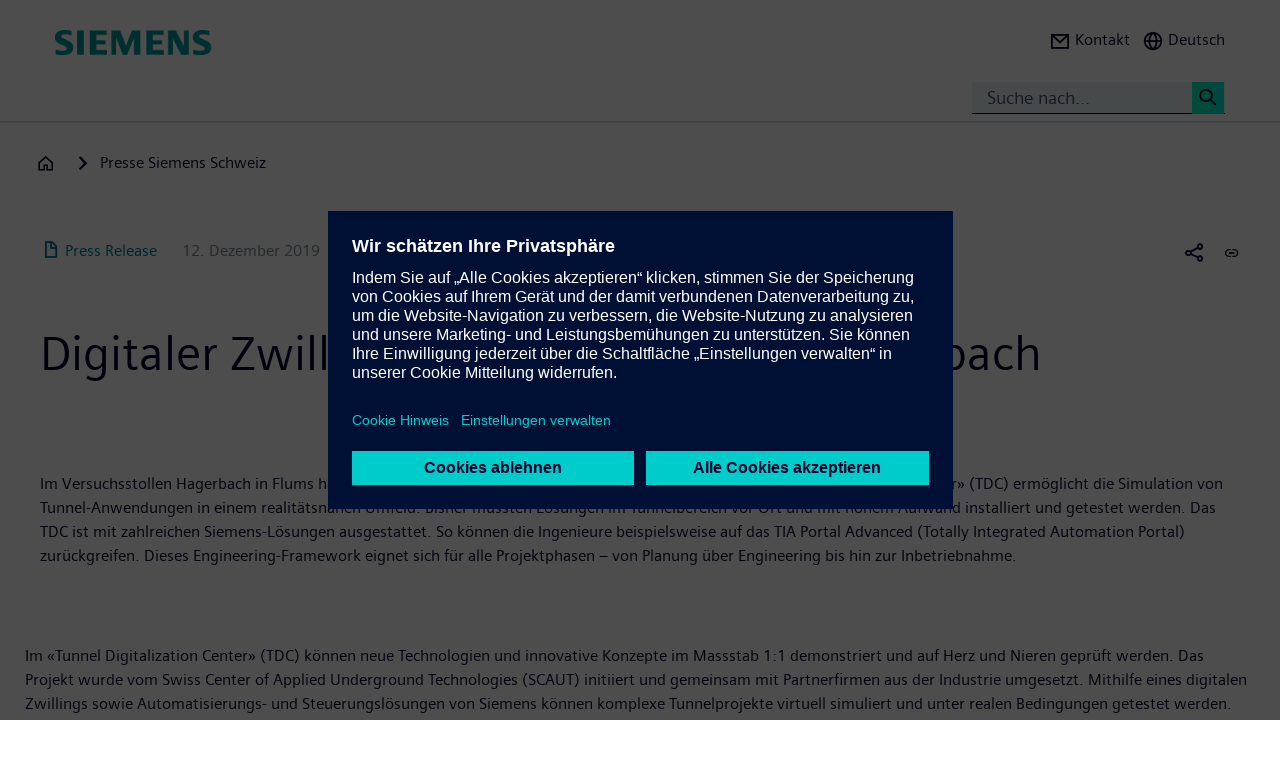

--- FILE ---
content_type: text/html; charset=UTF-8
request_url: https://press.siemens.com/ch/de/pressemitteilung/digitaler-zwilling-im-versuchsstollen-hagerbach
body_size: 63175
content:
<!DOCTYPE html>
<html  lang="de" dir="ltr" prefix="content: http://purl.org/rss/1.0/modules/content/  dc: http://purl.org/dc/terms/  foaf: http://xmlns.com/foaf/0.1/  og: http://ogp.me/ns#  rdfs: http://www.w3.org/2000/01/rdf-schema#  schema: http://schema.org/  sioc: http://rdfs.org/sioc/ns#  sioct: http://rdfs.org/sioc/types#  skos: http://www.w3.org/2004/02/skos/core#  xsd: http://www.w3.org/2001/XMLSchema# ">
  <head>
    <meta charset="utf-8" />
<meta name="MobileOptimized" content="width" />
<meta name="HandheldFriendly" content="true" />
<meta name="viewport" content="width=device-width, initial-scale=1.0" />
<meta name="dc:language" content="de" />
<meta name="dc:template" content="Inhalt" />
<meta name="dc:identifier" content="https://press.siemens.com/ch/de/pressemitteilung/digitaler-zwilling-im-versuchsstollen-hagerbach" />
<meta name="dc:region" content="ch" />
<meta name="dc:type" content="c2_ct_press_release" />
<meta name="dc:date.created" content="2019-12-12T00:00:00.000+00:00" />
<meta name="dc:date.modified" content="2019-12-12T00:00:00.000+00:00" />
<meta name="dc:cms.created" content="2019-12-30T13:59:26.000+00:00" />
<meta name="dc:cms.modified" content="2020-03-04T15:12:16.000+00:00" />
<meta name="og:locale" content="de" />
<meta name="og:type" content="website" />
<meta name="og:url" content="https://press.siemens.com/ch/de/pressemitteilung/digitaler-zwilling-im-versuchsstollen-hagerbach" />
<meta name="og:title" content="Digitaler Zwilling im Versuchsstollen Hagerbach" />
<meta name="og:description" content="Im Versuchsstollen Hagerbach in Flums hat ein einzigartiges Testlabor den Betrieb aufgenommen. Das «Tunnel Digitalizati ..." />
<meta name="og:image" property="og:image" content="https://assets.new.siemens.com/siemens/assets/api/uuid:ef722429-0a90-4966-bf51-5dd8f2c91e4e/width:1024/digitaler-zwilling-im-versuchsstollen-hagerbach.jpg" />
<meta name="twitter:url" content="https://press.siemens.com/ch/de/pressemitteilung/digitaler-zwilling-im-versuchsstollen-hagerbach" />
<meta name="twitter:title" content="Digitaler Zwilling im Versuchsstollen Hagerbach" />
<meta name="twitter:description" content="Im Versuchsstollen Hagerbach in Flums hat ein einzigartiges Testlabor den Betrieb aufgenommen. Das «Tunnel Digitalizati ..." />
<meta name="twitter:image" content="https://assets.new.siemens.com/siemens/assets/api/uuid:ef722429-0a90-4966-bf51-5dd8f2c91e4e/width:1024/digitaler-zwilling-im-versuchsstollen-hagerbach.jpg" />
<meta name="twitter:card" content="summary_large_image" />
<meta name="description" content="Im Versuchsstollen Hagerbach in Flums hat ein einzigartiges Testlabor den Betrieb aufgenommen. Das «Tunnel Digitalization Center» (TDC) ermöglicht d ..." />
<link rel="icon" href="/ch/profiles/sag_press/themes/sag_press_theme/favicon.ico" type="image/vnd.microsoft.icon" />
<link rel="alternate" hreflang="de" href="https://press.siemens.com/ch/de/pressemitteilung/digitaler-zwilling-im-versuchsstollen-hagerbach" />
<link rel="canonical" href="https://press.siemens.com/ch/de/pressemitteilung/digitaler-zwilling-im-versuchsstollen-hagerbach" />
<link rel="shortlink" href="https://press.siemens.com/ch/de/node/32" />

    <title>Digitaler Zwilling im Versuchsstollen Hagerbach | Presse | Siemens</title>
    <link rel="stylesheet" media="all" href="/ch/core/assets/vendor/jquery.ui/themes/base/core.css?t96z3z" />
<link rel="stylesheet" media="all" href="/ch/core/assets/vendor/jquery.ui/themes/base/controlgroup.css?t96z3z" />
<link rel="stylesheet" media="all" href="/ch/core/assets/vendor/jquery.ui/themes/base/checkboxradio.css?t96z3z" />
<link rel="stylesheet" media="all" href="/ch/core/assets/vendor/jquery.ui/themes/base/resizable.css?t96z3z" />
<link rel="stylesheet" media="all" href="/ch/core/assets/vendor/jquery.ui/themes/base/button.css?t96z3z" />
<link rel="stylesheet" media="all" href="/ch/core/assets/vendor/jquery.ui/themes/base/dialog.css?t96z3z" />
<link rel="stylesheet" media="all" href="/ch/core/modules/system/css/components/ajax-progress.module.css?t96z3z" />
<link rel="stylesheet" media="all" href="/ch/core/modules/system/css/components/align.module.css?t96z3z" />
<link rel="stylesheet" media="all" href="/ch/core/modules/system/css/components/autocomplete-loading.module.css?t96z3z" />
<link rel="stylesheet" media="all" href="/ch/core/modules/system/css/components/fieldgroup.module.css?t96z3z" />
<link rel="stylesheet" media="all" href="/ch/core/modules/system/css/components/container-inline.module.css?t96z3z" />
<link rel="stylesheet" media="all" href="/ch/core/modules/system/css/components/clearfix.module.css?t96z3z" />
<link rel="stylesheet" media="all" href="/ch/core/modules/system/css/components/details.module.css?t96z3z" />
<link rel="stylesheet" media="all" href="/ch/core/modules/system/css/components/hidden.module.css?t96z3z" />
<link rel="stylesheet" media="all" href="/ch/core/modules/system/css/components/item-list.module.css?t96z3z" />
<link rel="stylesheet" media="all" href="/ch/core/modules/system/css/components/js.module.css?t96z3z" />
<link rel="stylesheet" media="all" href="/ch/core/modules/system/css/components/nowrap.module.css?t96z3z" />
<link rel="stylesheet" media="all" href="/ch/core/modules/system/css/components/position-container.module.css?t96z3z" />
<link rel="stylesheet" media="all" href="/ch/core/modules/system/css/components/progress.module.css?t96z3z" />
<link rel="stylesheet" media="all" href="/ch/core/modules/system/css/components/reset-appearance.module.css?t96z3z" />
<link rel="stylesheet" media="all" href="/ch/core/modules/system/css/components/resize.module.css?t96z3z" />
<link rel="stylesheet" media="all" href="/ch/core/modules/system/css/components/sticky-header.module.css?t96z3z" />
<link rel="stylesheet" media="all" href="/ch/core/modules/system/css/components/system-status-counter.css?t96z3z" />
<link rel="stylesheet" media="all" href="/ch/core/modules/system/css/components/system-status-report-counters.css?t96z3z" />
<link rel="stylesheet" media="all" href="/ch/core/modules/system/css/components/system-status-report-general-info.css?t96z3z" />
<link rel="stylesheet" media="all" href="/ch/core/modules/system/css/components/tabledrag.module.css?t96z3z" />
<link rel="stylesheet" media="all" href="/ch/core/modules/system/css/components/tablesort.module.css?t96z3z" />
<link rel="stylesheet" media="all" href="/ch/core/modules/system/css/components/tree-child.module.css?t96z3z" />
<link rel="stylesheet" media="all" href="/ch/modules/contrib/jquery_ui/assets/vendor/jquery.ui/themes/base/core.css?t96z3z" />
<link rel="stylesheet" media="all" href="/ch/modules/contrib/jquery_ui/assets/vendor/jquery.ui/themes/base/draggable.css?t96z3z" />
<link rel="stylesheet" media="all" href="/ch/modules/contrib/jquery_ui/assets/vendor/jquery.ui/themes/base/resizable.css?t96z3z" />
<link rel="stylesheet" media="all" href="/ch/core/assets/vendor/jquery.ui/themes/base/theme.css?t96z3z" />
<link rel="stylesheet" media="all" href="/ch/profiles/c2_base/modules/c2cms_oidc/libraries/theme/css/style.css?t96z3z" />
<link rel="stylesheet" media="all" href="/ch/profiles/c2_press/modules/press_shi_export/css/style.css?t96z3z" />
<link rel="stylesheet" media="all" href="/ch/modules/contrib/jquery_ui/assets/vendor/jquery.ui/themes/base/theme.css?t96z3z" />
<link rel="stylesheet" media="all" href="/ch/profiles/c2_base/modules/c2_cms_asset_data/libraries/css/c2_cms_asset_data.css?t96z3z" />
<link rel="stylesheet" media="all" href="/ch/profiles/c2_base/modules/c2_recycle_bin/assets/css/modal_dialog.css?t96z3z" />
<link rel="stylesheet" media="all" href="/ch/profiles/c2_base/modules/c2_recycle_bin/assets/css/c2_recycle_bin.css?t96z3z" />
<link rel="stylesheet" media="all" href="/ch/profiles/c2_press/modules/press_header_menu_block/libraries/language/switch.css?t96z3z" />
<link rel="stylesheet" media="all" href="https://cdn.siemens.com/js/bootstrap/3.4.0/css/bootstrap.css" />
<link rel="stylesheet" media="all" href="/ch/profiles/c2_press/modules/press_siemens_core/assets/plugins/jquery.fancybox.css?t96z3z" />
<link rel="stylesheet" media="all" href="/ch/profiles/c2_base/themes/c2_base_theme/css/drupal-bootstrap.css?t96z3z" />
<link rel="stylesheet" media="all" href="/ch/profiles/c2_base/themes/c2_base_theme/css/c2_base.css?t96z3z" />
<link rel="stylesheet" media="all" href="/ch/profiles/c2_base/themes/c2_base_theme/css/app.css?t96z3z" />
<link rel="stylesheet" media="all" href="/ch/profiles/c2_base/themes/c2_base_theme/css/c2_base_recolor.css?t96z3z" />
<link rel="stylesheet" media="all" href="/ch/profiles/c2_press/themes/c2_press_theme/css/c2_press.css?t96z3z" />

    
  </head>
  <body class="siemens-recolor path-node page-node-type-c2-ct-press-release has-glyphicons">
    <a href="#main-content" class="visually-hidden focusable skip-link">
      Direkt zum Inhalt
    </a>
    
      <div class="dialog-off-canvas-main-canvas" data-off-canvas-main-canvas>
    
        <div id="data_main_menu_tree" style="display:none" data-home="/ch/de" data-sitename="Presse | Siemens"
         data-url="">[{&quot;name&quot;:&quot;Home&quot;,&quot;site_name&quot;:&quot;Presse | Siemens&quot;,&quot;description&quot;:&quot;&quot;,&quot;url_str&quot;:&quot;\/ch\/&quot;,&quot;level&quot;:0,&quot;image&quot;:&quot;&quot;,&quot;base_root&quot;:&quot;https:\/\/press.siemens.com&quot;,&quot;base_nid&quot;:&quot;14&quot;,&quot;base_nodepath&quot;:&quot;\/node\/14&quot;,&quot;base_path&quot;:&quot;\/ch\/&quot;,&quot;base_secure_url&quot;:&quot;https:\/\/press.siemens.com\/ch&quot;,&quot;current_language_id&quot;:&quot;de&quot;,&quot;nav_path&quot;:&quot;\/ch\/de&quot;,&quot;children&quot;:[],&quot;home_url&quot;:&quot;https:\/\/www.siemens.com\/ch\/de.html&quot;,&quot;search_url&quot;:&quot;https:\/\/search.siemens.com\/de\/index.php?q=&quot;}]
    </div>

<!--
<span class="hidden" id="field_contribution_id">1234567890</span>
-->

<script type="text/template" id="secondaryNavigation">
    <div class="dropdown-menu nts-secondary-navigation">
        <div class="container">
            <div class="row nts-secondary-navigation-levelup">
                <div class="col-xs-12 col-sm-12 col-md-12">
                    <ul class="nts-secondary-navigation-levelup-list"></ul>
                </div>
            </div>
            <div class="row go-to-link">
                <div class="go-to-link-content col-xs-12 col-sm-12 col-md-12"></div>
            </div>
            <div class="row navigation-entries">
                <div class="col-xs-12 col-sm-6 col-md-4 col-lg-4 navigation-entries-column column0">
                    <ul class="nts-component-linklist"></ul>
                </div>
                <div class="col-xs-12 col-sm-6 col-md-4 col-lg-4 navigation-entries-column column1">
                    <ul class="nts-component-linklist"></ul>
                </div>
                <div class="col-xs-12 col-sm-6 col-md-4 col-lg-4 navigation-entries-column column2">
                    <ul class="nts-component-linklist"></ul>
                </div>
            </div>
        </div>
    </div>
</script>
<header>
    <div class="nts-navbar-header">
        <nav class="navbar navbar-default navbar-fixed-top">
            <div class="container navbar-header-container">
                <div class="row">
                      <div class="region region-header">
    <div class="navbar-header" id="navbar-header">
  <a class="navbar-brand" href="https://www.siemens.com/ch/de.html">
    <img class="logo" src="/profiles/c2_base/modules/c2cms_instance_logo/assets/sag-logo.png">
    <img class="logo-claim" src="/profiles/c2_base/modules/c2cms_instance_logo/assets/blank.gif">
  </a>
</div>
<div>
  <div class="navbar-search hidden-xs hidden-sm">
    <div class="navbar-search-content navbar-collapse collapse no-transition" id="navbar-search-content">
      <input aria-label="Suche nach..." class="form-control" placeholder="Suche nach..." type="search"/>
      <button>
        <span class="newton-search">&#160;</span>
        <span class="search-button-label">Search <</span>
      </button>
    </div>
  </div>
  <ul class="nav navbar-nav navbar-right" id="navbar-secondary" data-useredit="/ch/de/user/0/edit" data-username="" data-userid="0">
        <li class="dropdown hidden-xs hidden-initial">
      <a href="https://www.siemens.com/ch/de/unternehmen/press-contact.html" role="button">
        <i class="icon-left newton-email ">&#160;</i>
        <span>Kontakt</span>
      </a></li>

    
    <li class="dropdown languageselect hidden-xs hidden-initial"><!--  js-language__trigger -->
      <a data-target="#dropdown-language-switch" id="dropdown_language_switch" class="">
        <i class="icon-left newton-globe">&#160;</i>
        <span>Deutsch</span>
      </a>

              <div class="languageselector dropdown-menu dropdownselector" hidden="hidden" id="dropdown-language-switch">
          <div class="languageselector__base">
            <div class="languageselector__base--content">
              <div class="languageselector__divider"></div>
              <p class="languageselector__paragraph">Set this page to</p>
              <div class="languageselector__container">
                              </div>
                              <div class="languageselector__divider"></div>
                <p class="languageselector__paragraph">
                  Siemens press pages in your region </p>
                <div class="dropdown languageselector__dropdown js-language__dropdown">
                    <span class="dropdown__inputWrapper">
                      <input type="text" placeholder="Select" class="dropdown__input js-language__input"/>
                      <i class="dropdown__icon at-icon at-icon--arrow-up js-language__dropdown--up" hidden="hidden"></i>
                      <i class="dropdown__icon at-icon at-icon--arrow-down js-language__dropdown--down"></i>
                    </span>
                  <ul class="dropdown__list js-language__list" hidden="hidden">
                                          <li class="dropdown__item">
                        <a href="https://press.siemens.com/at/de"><span>Austria</span></a>
                      </li>
                                          <li class="dropdown__item">
                        <a href="https://press.siemens.com/be/nl"><span>Belgium</span></a>
                      </li>
                                          <li class="dropdown__item">
                        <a href="https://press.siemens.com/br/pt"><span>Brazil</span></a>
                      </li>
                                          <li class="dropdown__item">
                        <a href="https://press.siemens.com/bg/bg"><span>Bulgaria</span></a>
                      </li>
                                          <li class="dropdown__item">
                        <a href="https://press.siemens.com/dk/da"><span>Denmark</span></a>
                      </li>
                                          <li class="dropdown__item">
                        <a href="https://press.siemens.com/fi/fi"><span>Finland</span></a>
                      </li>
                                          <li class="dropdown__item">
                        <a href="https://press.siemens.com/fr/fr"><span>France</span></a>
                      </li>
                                          <li class="dropdown__item">
                        <a href="https://press.siemens.com/de/de"><span>Germany</span></a>
                      </li>
                                          <li class="dropdown__item">
                        <a href="https://press.siemens.com/global/en"><span>Global</span></a>
                      </li>
                                          <li class="dropdown__item">
                        <a href="https://press.siemens.com/gr/el"><span>Greece</span></a>
                      </li>
                                          <li class="dropdown__item">
                        <a href="https://press.siemens.com/in/en"><span>India</span></a>
                      </li>
                                          <li class="dropdown__item">
                        <a href="https://press.siemens.com/it/it"><span>Italy</span></a>
                      </li>
                                          <li class="dropdown__item">
                        <a href="https://press.siemens.com/jp/ja"><span>Japan</span></a>
                      </li>
                                          <li class="dropdown__item">
                        <a href="https://press.siemens.com/my/en"><span>Malaysia</span></a>
                      </li>
                                          <li class="dropdown__item">
                        <a href="https://press.siemens.com/middleeast/en"><span>Middle East</span></a>
                      </li>
                                          <li class="dropdown__item">
                        <a href="https://press.siemens.com/nl/nl"><span>Netherlands</span></a>
                      </li>
                                          <li class="dropdown__item">
                        <a href="https://press.siemens.com/no/no"><span>Norway</span></a>
                      </li>
                                          <li class="dropdown__item">
                        <a href="https://press.siemens.com/pt/pt"><span>Portugal</span></a>
                      </li>
                                          <li class="dropdown__item">
                        <a href="https://press.siemens.com/sg/en"><span>Singapore</span></a>
                      </li>
                                          <li class="dropdown__item">
                        <a href="https://press.siemens.com/za/en"><span>South Africa</span></a>
                      </li>
                                          <li class="dropdown__item">
                        <a href="https://press.siemens.com/kr/en"><span>South Korea</span></a>
                      </li>
                                          <li class="dropdown__item">
                        <a href="https://press.siemens.com/es/es"><span>Spain</span></a>
                      </li>
                                          <li class="dropdown__item">
                        <a href="https://press.siemens.com/se/sv"><span>Sweden</span></a>
                      </li>
                                          <li class="dropdown__item">
                        <a href="https://press.siemens.com/ch/de"><span>Switzerland</span></a>
                      </li>
                                          <li class="dropdown__item">
                        <a href="https://press.siemens.com/ua/uk"><span>Ukraine</span></a>
                      </li>
                                      </ul>
                </div>
                          </div>
          </div>
        </div>
      
    </li>
    <li class="hidden-lg">
      <button aria-controls="navbar" aria-expanded="false" class="navbar-toggle collapsed" data-target="#navbar-primary" type="button">
        <span class="icon-bar">&#160;</span>
        <span class="icon-bar">&#160;</span>
        <span class="icon-bar">&#160;</span>
      </button>
    </li>
  </ul>
</div>

  </div>

                </div>
                <div class="row navbar-collapse collapse" id="navbar-primary">
                    <div class="mobile-background" id="mobile-background">
                        <div class="nav-mobile" id="nav-mobile"></div>
                    </div>
                </div>
            </div>
        </nav>
        <div class="overlay-content-wrapper">
            <div class="overlay-content">
                <div class="overlay-content-singlediv nts-navbar-header-search hidden-lg">
                    <div class="navbar-search-overlay ng-star-inserted">
                        <div class="navbar-search-content">
                            <div class="languageselector__divider"></div>

                            <input aria-label="Search for ..." class="form-control ng-untouched ng-pristine ng-valid"
                                   placeholder="Search for ..." type="search"
                                   ng-reflect-model=""/>
                            <button>
                                <span class="newton-search">&#160;</span>
                                <span class="search-button-label">Search xxx </span>
                            </button>
                        </div>
                    </div>
                </div>
                <div class="overlay-content-singlediv nts-navbar-header-navigation hidden-lg">
                    <style>
                      div.nav-container {
                        height: auto;
                        top:80px;
                        position: fixed;
                      }
                      body:has(nav[id='toolbar-bar'])  div.nav-container {
                        top:140px;
                      }
                    </style>
                    <div class="nts-navbar-header-secondary-navigation nav-container">
                        <div class="nts-navbar-header-secondary-navigation__container">
                            <div class="container">
                                <div class="row nts-secondary-navigation-levelup">
                                    <div class="col-xs-12 col-sm-12 col-md-12">
                                        <ul class="nts-secondary-navigation-levelup-list1">
                                                                                        <li style="width: 100%;" >
                                                <br/>
                                                Go to
                                                <br/>
                                                <a role="button" href="/ch/de/presse-siemens-schweiz">
                                                    <span class="newton-link icon-left"> </span>
                                                    <span>Presse Siemens Schweiz</span>
                                                </a>
                                            <li>&#160;</li>
                                        </ul>
                                    </div>
                                </div>
                                <div class="row go-to-link">
                                    <div class="go-to-link-content col-xs-12 col-sm-12 col-md-12"></div>
                                </div>
                                <div class="row navigation-entries">
                                    <div class="col-lg-4 navigation-entries-column column0"></div>
                                    <div class="col-lg-4 navigation-entries-column column1"></div>
                                    <div class="col-lg-4 navigation-entries-column column2"></div>
                                </div>
                                <div class="row navigation-entries-datasource"></div>
                            </div>
                        </div>
                    </div>
                </div>
                <div class="overlay-content-singlediv nts-navbar-header-user hidden-lg">
                    <div class="navbar-overlay ng-star-inserted">
                        <div class="navbar-content"></div>
                    </div>
                </div>
                <div class="overlay-content-singlediv nts-navbar-header-language-switch hidden-lg">
                    <div class="navbar-overlay ng-star-inserted">
                        <div class="navbar-content"></div>
                    </div>
                </div>
            </div>
            <div class="nts-navbar-header-background-placeholder"></div>
        </div>

        <div class="nts-navbar-header-overlay">&nbsp;</div>
    </div>
</header>

<main data-contenttype="c2_ct_press_release">
      <div class="region region-pre-content">
    
<div id="breadcrumb_hidden_content" style="display: none">[]</div>

  </div>

</main>

<section>
      <div class="region region-content">
    <div data-drupal-messages-fallback class="hidden"></div>
<article about="/ch/de/pressemitteilung/digitaler-zwilling-im-versuchsstollen-hagerbach" class="c2-ct-press-release is-promoted full clearfix">

  
    

  
  <div class="content">
    
            <div class="field field--name-field-c2-ct-press-release-body field--type-string-long field--label-hidden field--item"><!DOCTYPE html PUBLIC "-//W3C//DTD HTML 4.0 Transitional//EN" "http://www.w3.org/TR/REC-html40/loose.dtd">
<div xmlns:php="http://php.net/xsl" id="overlay"> </div><article xmlns:php="http://php.net/xsl" data-fieldname="field_c2_ct_press_release_body"><div class="nts-notifications dark-text"><div class="nts-notification nts-notification-supportedbrowser dark-text"><div class="container"><div class="row"><div class="col-xs-12 col-lg-9"><p class="Ps"><trans context="Browser Disclaimer">Please use another Browser</trans></p><p class="P"><trans context="Browser Disclaimer">
                    It looks like you are using a browser that is not fully supported. Please note that there might be constraints on site display and
                    usability.
                    For the best experience we suggest that you download the newest version of a supported browser:
                  </trans></p><p><a class="A2" href="http://windows.microsoft.com/de-de/internet-explorer/download-ie">Internet Explorer</a>,
                  <a class="A2" href="https://www.google.de/chrome">Chrome Browser</a>,
                  <a class="A2" href="https://www.mozilla.org/firefox">Firefox Browser</a>,
                  <a class="A2" href="https://www.apple.com/safari/">Safari Browser</a></p><a class="A" href="#"><trans context="Browser Disclaimer">Continue with the current browser</trans><span class="icon-arrow-right-small"></span></a></div></div></div></div><noscript><div class="nts-notification nts-notification-non-script"><div class="container"><div class="row"><div class="col-xs-12 col-lg-9"><p class="Ps"><trans context="JavaScript Disclaimer">Please allow JavaScript</trans></p><p class="P"><trans context="JavaScript Disclaimer">This page requires JavaScript in order to be fully functional and displayed correctly. Please enable
                      JavaScript and reload the
                      site.
                    </trans></p><a class="A" href="http://www.enable-javascript.com/"><trans context="JavaScript Disclaimer">How to enable JavaScript</trans><span class="icon-arrow-right-small"></span></a></div></div></div></div></noscript></div><section class="MetaData Press Release container" data-xml-tag="MetaData" data-xml-id="idp187651392113055" data-partialxcmsid=""><div class="row"><div class="col col-xs-12 col-sm-12 col-md-12"><span class="PageType"><span class="txt"><span class="icon newton-PressRelease"> </span>Press Release</span></span><span class="Date" data-original="2019-12-12" data-partialxcmsid="">12. Dezember 2019</span><span class="Location" data-maxlengh="">Siemens Schweiz AG</span><ul class="shareandmore hidden-xs"><li class="onhover"><span class="newton-share-newton-android"> </span><ul class="hover socialdropdown"><li><a data-action="mailto" title="Email"><span class="icon newton-email"> </span></a></li><li><a data-action1="twitter" title="Twitter" href="javascript:void(0);" onclick="window.open('https://twitter.com/intent/tweet?url=https%3A%2F%2Fpress.siemens.com%2Fch%2Fde%2Fpressemitteilung%2Fdigitaler-zwilling-im-versuchsstollen-hagerbach','twitter','width=700,height=500,left=10,top=10');return false;" data-ste-href="https://twitter.com/intent/tweet?url=https%3A%2F%2Fpress.siemens.com%2Fch%2Fde%2Fpressemitteilung%2Fdigitaler-zwilling-im-versuchsstollen-hagerbach"><span class="newton-twitter icon"> </span></a></li><li><a data-action1="linkedin" title="LinkedIn" href="javascript:void(0);" onclick="window.open('https://www.linkedin.com/sharing/share-offsite/?url=https%3A%2F%2Fpress.siemens.com%2Fch%2Fde%2Fpressemitteilung%2Fdigitaler-zwilling-im-versuchsstollen-hagerbach','twitter','width=700,height=500,left=10,top=10');return false;" data-ste-href="https://www.linkedin.com/sharing/share-offsite/?url=https%3A%2F%2Fpress.siemens.com%2Fch%2Fde%2Fpressemitteilung%2Fdigitaler-zwilling-im-versuchsstollen-hagerbach"><span class="newton-linkedin icon"> </span></a></li><li><a data-action1="facebook" title="Facebook" href="javascript:void(0);" onclick="window.open('https://www.facebook.com/sharer/sharer.php?u=https%3A%2F%2Fpress.siemens.com%2Fch%2Fde%2Fpressemitteilung%2Fdigitaler-zwilling-im-versuchsstollen-hagerbach','twitter','width=700,height=500,left=10,top=10');return false;" data-ste-href="https://www.facebook.com/sharer/sharer.php?u=https%3A%2F%2Fpress.siemens.com%2Fch%2Fde%2Fpressemitteilung%2Fdigitaler-zwilling-im-versuchsstollen-hagerbach"><span class="newton-facebook icon"> </span></a></li></ul></li><li data-action="copylink" class="actionBtn" title="Copy url to clipboard"><span class="glyphicon glyphicon-link"> </span></li></ul></div></div></section><section class="Intro Press Release container" data-xml-tag="Intro" data-xml-id="idp187651397427951" data-partialxcmsid=""><div class="row fsi-row-lg-level fsi-row-md-level
                 fsi-row-sm-level Summary
              "><div class="col col-xs-12 col-sm-12 col-md-12"><span><h1>Digitaler Zwilling im Versuchsstollen Hagerbach<BR></h1><div class="hidden-sm hidden-md hidden-lg mobile-summary"></div><div class="hidden-sm hidden-md hidden-lg mobile-Introtext"><div class="IntroText "><!--
      [isInTeaser: false][maxLength: ][hasImage: false][shortenList:
      false]
    -->Im Versuchsstollen Hagerbach in Flums hat ein einzigartiges Testlabor den Betrieb aufgenommen. Das &laquo;Tunnel Digitalization Center&raquo; (TDC) erm&ouml;glicht die Simulation von Tunnel-Anwendungen in einem realit&auml;tsnahen Umfeld. Bisher mussten L&ouml;sungen im Tunnelbereich vor Ort und mit hohem Aufwand installiert und getestet werden. Das TDC ist mit zahlreichen Siemens-L&ouml;sungen ausgestattet. So k&ouml;nnen die Ingenieure beispielsweise auf das TIA Portal Advanced (Totally Integrated Automation Portal) zur&uuml;ckgreifen. Dieses Engineering-Framework eignet sich f&uuml;r alle Projektphasen &ndash; von Planung &uuml;ber Engineering bis hin zur Inbetriebnahme.</div></div></span></div></div><div class="row IntroText"><div class="col col-xs-12 col-sm-12 col-md-8 hidden-xs"><div class="IntroText "><!--
      [isInTeaser: false][maxLength: ][hasImage: false][shortenList:
      false]
    -->Im Versuchsstollen Hagerbach in Flums hat ein einzigartiges Testlabor den Betrieb aufgenommen. Das &laquo;Tunnel Digitalization Center&raquo; (TDC) erm&ouml;glicht die Simulation von Tunnel-Anwendungen in einem realit&auml;tsnahen Umfeld. Bisher mussten L&ouml;sungen im Tunnelbereich vor Ort und mit hohem Aufwand installiert und getestet werden. Das TDC ist mit zahlreichen Siemens-L&ouml;sungen ausgestattet. So k&ouml;nnen die Ingenieure beispielsweise auf das TIA Portal Advanced (Totally Integrated Automation Portal) zur&uuml;ckgreifen. Dieses Engineering-Framework eignet sich f&uuml;r alle Projektphasen &ndash; von Planung &uuml;ber Engineering bis hin zur Inbetriebnahme.</div></div></div></section><section class="container Row" data-xml-tag="Row" data-xml-id="idp187651392152175" data-partialxcmsid=""><div class="row withcols"><div data-xml-id="idp187651392115215" class="Box box col-xs-12 col-sm-12 col-md-12" data-image="1" data-child="8" data-interaction="false" data-pos="1" data-maxLength="1" data-mod="0"><div class="row"><div class="col-xs-12 col-sm-8 col-md-8 caption"><div class="f-text"><!--
      [isInTeaser: false][maxLength: ][hasImage: false][shortenList:
      false]
    -->Im &laquo;Tunnel Digitalization Center&raquo; (TDC) k&ouml;nnen neue Technologien und innovative Konzepte im Massstab 1:1 demonstriert und auf Herz und Nieren gepr&uuml;ft werden. Das Projekt wurde vom Swiss Center of Applied Underground Technologies (SCAUT) initiiert und gemeinsam mit Partnerfirmen aus der Industrie umgesetzt. Mithilfe eines digitalen Zwillings sowie Automatisierungs- und Steuerungsl&ouml;sungen von Siemens k&ouml;nnen komplexe Tunnelprojekte virtuell simuliert und unter realen Bedingungen getestet werden. &laquo;Das TDC bietet uns die einmalige Gelegenheit, in einem realen Tunnel auch dessen digitalen Zwilling zu zeigen. Und zwar nicht nur was die reine Automatisierung anbelangt, sondern viel mehr wie die einzelnen Gewerke zusammenspielen&raquo;, sagt Michael Rom, Head of Factory Automation von Siemens Schweiz. &laquo;So k&ouml;nnen wir bestehende Modelle &uuml;berpr&uuml;fen und verbessern sowie zuk&uuml;nftige Applikationen oder Anwendungsf&auml;lle testen.&raquo; Im TDC kann das Zusammenspiel unterschiedlicher Partner anhand von gemeinsamen Use Cases aufgezeigt und live vor Ort pr&auml;sentiert werden. Der Fokus liegt dabei auf phasen- und bereichs&uuml;bergreifenden Systeml&ouml;sungen, welche die gesamte Wertsch&ouml;pfungskette respektive den gesamten Lebenszyklus von Tunnelanlagen umfassen.</div><div class="f-text"><!--
      [isInTeaser: false][maxLength: ][hasImage: false][shortenList:
      false]
    -->Das TDC setzt sich aus vier Basis-Einheiten zusammen:</div><div class="f-text"><!--
      [isInTeaser: false][maxLength: ][hasImage: false][shortenList:
      false]
    -->1. Im BIM-Center entsteht der digitale Tunnel. Alle dazugeh&ouml;rigen technischen Installationen werden einzeln als BIM-Modell zu einem gesamten digitalen Tunnel zusammengef&uuml;hrt. Dieser wird mit dem Control &amp; Training Center gekoppelt f&uuml;r die 3D-Darstellung von realen Werten wie z.B. das &Ouml;ffnen eines Tores. Die virtuelle Welt er&ouml;ffnet sich durch die Nutzung einer VR-Brille: Dank der Anzeige von echten Tunneldaten, k&ouml;nnen die Bediener den 3D-Tunnel erkunden, um sich optimal auf die Bedingungen des realen Tunnels vorzubereiten.</div><div class="f-text"><!--
      [isInTeaser: false][maxLength: ][hasImage: false][shortenList:
      false]
    -->2. Im Control &amp; Training Center werden &uuml;ber das SCADA WinCC OA-System s&auml;mtliche technischen Prozesse gesteuert und &uuml;berwacht. M&ouml;glich sind komplette Systemtests des Tunnelkontrollzentrums. Diese k&ouml;nnen sowohl an einem realen Bauwerk als auch an einem digitalen Zwilling durchgef&uuml;hrt werden. Zudem kann das Bedienpersonal umfassend geschult werden, lange bevor der Tunnel in Betrieb geht.</div><div class="f-text"><!--
      [isInTeaser: false][maxLength: ][hasImage: false][shortenList:
      false]
    -->3. Im Simulation Center sind s&auml;mtliche Tools verf&uuml;gbar, die f&uuml;r die Simulation von Gewerken wie L&uuml;ftungsanlagen, Beleuchtung oder Tunneltore n&ouml;tig sind. Das Verhalten der einzelnen Gewerke des Tunnels wird nachgebildet. Alle Szenarien und Funktionen verschiedener Gewerke k&ouml;nnen einzeln oder im Zusammenspiel komplett getestet werden. Die zentrale Plattform f&uuml;r die Test-Szenarien ist das SIMATIC SIMIT Framework von Siemens.</div><div class="f-text"><!--
      [isInTeaser: false][maxLength: ][hasImage: false][shortenList:
      false]
    -->4. Das Cloud Center ist an MindSphere angebunden. Das Siemens-Betriebssystem f&uuml;r das Internet der Dinge erm&ouml;glicht die effiziente Auswertung von Sensordaten. Mit der App &laquo;SIMATIC Performance Insight&raquo; wird beispielsweise die Temperatur, Feuchtigkeit, Druck und Vibration des Tunneltores als Dashboards dargestellt und ausgewertet. Mit der App &laquo;SIMATIC Notifier&raquo; wird eine Warnung als Push-Meldung an Mobilger&auml;te gesendet, wenn ein bestimmter Schwellenwert &uuml;berschritten wird. MindSphere erm&ouml;glicht eine zielgerichtete Analyse und vorbeugende Wartung des Tunnels.</div><div class="f-text"><!--
      [isInTeaser: false][maxLength: ][hasImage: false][shortenList:
      false]
    -->Beim TDC-Projekt sind neben Siemens drei weitere Industriepartner an Bord: Die Amberg Engineering AG mit ihrer Expertise im Infrastrukturbau, die Elkuch Group AG als Expertin f&uuml;r T&uuml;rsysteme und die HBI Haerter AG f&uuml;r die Tunnell&uuml;ftungssimulationen.</div></div><div class="col-xs-12 col-sm-4 col-md-4"><div class="asset"><div class="imgHolder withCaption img-right"><div class="inner" title="XXX"><div class="toolbar blueGradient" data-url="https://assets.new.siemens.com/siemens/assets/api/uuid:ef722429-0a90-4966-bf51-5dd8f2c91e4e/digitaler-zwilling-im-versuchsstollen-hagerbach.jpg"><a data-action="zoom" class="fancybox" href="https://assets.new.siemens.com/siemens/assets/api/uuid:ef722429-0a90-4966-bf51-5dd8f2c91e4e/digitaler-zwilling-im-versuchsstollen-hagerbach.jpg"><span class="glyphicon glyphicon-zoom-in" title="Zoom Image"> </span></a><a data-action="download" href="https://assets.new.siemens.com/siemens/assets/api/uuid:ef722429-0a90-4966-bf51-5dd8f2c91e4e/operation:download/digitaler-zwilling-im-versuchsstollen-hagerbach.jpg" target="_blank"><span class="newton-download" title="Download Image"> </span></a></div><img alt="XXX" data-webp="1" data-target="src" data-name="digitaler-zwilling-im-versuchsstollen-hagerbach.jpg" data-uuid="ef722429-0a90-4966-bf51-5dd8f2c91e4e" data-width="1024" width="1024"></div></div><p class="img-capture">Im Versuchsstollen Hagerbach in Flums hat das &laquo;Tunnel Digitalisation Center&raquo; (TDC) den Betrieb aufgenommen. Es erm&ouml;glicht die Simulation von Tunnel-Anwendungen in einem realit&auml;tsnahen Umfeld. Das TDC wurde vom Swiss Center of Applied Underground Technologies (SCAUT) initiiert und ist mit zahlreichen Siemens-L&ouml;sungen ausgestattet. Beispielsweise ist das TIA Portal Advanced (Totally Integrated Automation Portal) im Einsatz. Dieses Engineering-Framework eignet sich f&uuml;r alle Projektphasen &ndash; von Planung &uuml;ber Engineering bis hin zur Inbetriebnahme.</p></div></div></div></div></div></section><section class="container Row VisibleCols3" data-xml-tag="Row" data-xml-id="idp187651394529471" data-partialxcmsid=""><div class="row withcols"><div data-xml-id="idp187651395308175" class="Box box col-xs-12 col-sm-6 col-md-4 leftBox noPic" data-image="0" data-child="1" data-interaction="false" data-pos="1" data-maxLength="3" data-mod="1"><div class="row"><div class="col-xs-12 col-sm-8 col-md-8 caption"><ul class="link-list"><li><a class="" target="_blank" href="https://assets.new.siemens.com/siemens/assets/api/uuid:f1ee13d9-c390-4dff-9240-af3d36ca6b67/digitaler-zwilling-im-versuchsstollen-hagerbach.pdf" title="PDF"><span class="resource newton-pdf icon-left
                    "> </span>PDF</a></li></ul></div></div></div></div></section><section class="Contact Press Release container" data-xml-tag="Contact" data-xml-id="idp187651400431167" data-partialxcmsid=""><div class="row BottomShareIcons"><div class="col col-xs-12 col-sm-12 col-md-12"><ul class="shareandmore "><li class="onhover"><span class="newton-share-newton-android"> </span><ul class="hover socialdropdown"><li><a data-action="mailto" title="Email"><span class="icon newton-email"> </span></a></li><li><a data-action1="twitter" title="Twitter" href="javascript:void(0);" onclick="window.open('https://twitter.com/intent/tweet?url=https%3A%2F%2Fpress.siemens.com%2Fch%2Fde%2Fpressemitteilung%2Fdigitaler-zwilling-im-versuchsstollen-hagerbach','twitter','width=700,height=500,left=10,top=10');return false;" data-ste-href="https://twitter.com/intent/tweet?url=https%3A%2F%2Fpress.siemens.com%2Fch%2Fde%2Fpressemitteilung%2Fdigitaler-zwilling-im-versuchsstollen-hagerbach"><span class="newton-twitter icon"> </span></a></li><li><a data-action1="linkedin" title="LinkedIn" href="javascript:void(0);" onclick="window.open('https://www.linkedin.com/sharing/share-offsite/?url=https%3A%2F%2Fpress.siemens.com%2Fch%2Fde%2Fpressemitteilung%2Fdigitaler-zwilling-im-versuchsstollen-hagerbach','twitter','width=700,height=500,left=10,top=10');return false;" data-ste-href="https://www.linkedin.com/sharing/share-offsite/?url=https%3A%2F%2Fpress.siemens.com%2Fch%2Fde%2Fpressemitteilung%2Fdigitaler-zwilling-im-versuchsstollen-hagerbach"><span class="newton-linkedin icon"> </span></a></li><li><a data-action1="facebook" title="Facebook" href="javascript:void(0);" onclick="window.open('https://www.facebook.com/sharer/sharer.php?u=https%3A%2F%2Fpress.siemens.com%2Fch%2Fde%2Fpressemitteilung%2Fdigitaler-zwilling-im-versuchsstollen-hagerbach','twitter','width=700,height=500,left=10,top=10');return false;" data-ste-href="https://www.facebook.com/sharer/sharer.php?u=https%3A%2F%2Fpress.siemens.com%2Fch%2Fde%2Fpressemitteilung%2Fdigitaler-zwilling-im-versuchsstollen-hagerbach"><span class="newton-facebook icon"> </span></a></li></ul></li><li data-action="copylink" class="actionBtn" title="Copy url to clipboard"><span class="glyphicon glyphicon-link"> </span></li></ul></div></div><div class="row
                 orange"><div class="col col-xs-12 col-sm-12 col-md-12"><h3>Kontakt</h3><div class="row"><div class="col-xs-12 col-sm-4 col-md-4 contactbox" data-mode="1" data-pos="1"><h4>Benno Estermann</h4><p class="department">Siemens Schweiz AG</p><div class="Adress"><!--
      [isInTeaser: false][maxLength: ][hasImage: false][shortenList:
      false]
    -->Freilagerstrasse 40<BR>8047 Z&uuml;rich<BR>Schweiz</div><p class="phone"><span class="icon newton-phone"></span><span>+41 (0)585 585 167</span></p><p class="email"><a href="mailto:benno.estermann@siemens.com"><span class="icon newton-email"> </span>benno.estermann@siemens.com</a></p></div></div></div></div></section></article><div xmlns:php="http://php.net/xsl" class="footer__misc" hidden="true"><div class="row footer__contact hidden-xs"><h4>Siemens Kontakt</h4><a class="iconlink footer__link " href="https://new.siemens.com/global/en/general/contact/press.html" data-usefor="header"><span class="newton-email"></span><span>Kontaktieren Sie uns</span></a></div><div class="row hidden-xs footer__social footer__social__desktop"><h4>Folgen Sie uns auf</h4><a href="https://twitter.com/Siemens_Schweiz" data-ste-href="https://twitter.com/Siemens_Schweiz" title="Siemens Schweiz on Twitter" target="_blank"><span class="newton-twitter icon"> </span></a><a href="https://www.linkedin.com/company/siemens/" data-ste-href="https://www.linkedin.com/company/siemens/" title="Siemens on LinkedIn" target="_blank"><span class="newton-linkedin icon"> </span></a><a href="https://www.facebook.com/SiemensSwitzerland/" data-ste-href="https://www.facebook.com/SiemensSwitzerland/" title="Siemens Schweiz on Facebook" target="_blank"><span class="newton-facebook icon"> </span></a><a href="http://youtube.com/user/siemens" data-ste-href="http://youtube.com/user/siemens" title="Siemens on YouTube" target="_blank"><span class="newton-youtube icon"></span></a></div><div class="row hidden-sm hidden-md hidden-lg footer__social"><h4>Follow</h4><a href="https://twitter.com/Siemens_Schweiz" data-ste-href="https://twitter.com/Siemens_Schweiz" title="Siemens Schweiz on Twitter" target="_blank"><span class="newton-twitter icon"> </span></a><a href="https://www.linkedin.com/company/siemens/" data-ste-href="https://www.linkedin.com/company/siemens/" title="Siemens on LinkedIn" target="_blank"><span class="newton-linkedin icon"> </span></a><a href="https://www.facebook.com/SiemensSwitzerland/" data-ste-href="https://www.facebook.com/SiemensSwitzerland/" title="Siemens Schweiz on Facebook" target="_blank"><span class="newton-facebook icon"> </span></a><a href="http://youtube.com/user/siemens" data-ste-href="http://youtube.com/user/siemens" title="Siemens on YouTube" target="_blank"><span class="newton-youtube icon"></span></a></div><div class="row hidden-xs footer__region"><h4>Change region</h4><a href="" class="js-click-to-open-language-switch"><i class="icon-left newton-globe">&nbsp;</i><span>Switzerland | Deutsch</span></a></div></div>
</div>
      
  </div>

</article>

  </div>

</section>

    <section>
        <span class="hidden" id="field_contribution_id">PR2019123032de</span>
    </section>

  <section id="block-trackingblock" class="block block-c2-cms-tracking-scripts block-c2cms-tracking-block clearfix">
    
        
          <script src="//w3.siemens.com/ote/ote_config.js"></script>
<script src="//w3.siemens.com/ote/global/ote.js"></script>
<script src="//assets.adobedtm.com/5dfc7d97c6fb/6762e40fe042/launch-861e040619d9.min.js" async></script>
<script language='javascript'>
var cookieExpireDate = new Date(new Date().getTime()+60*60*1000*24*365*10).toGMTString();
document.cookie = "cookie_global=accepted; expires=" + cookieExpireDate + "; path=/";
</script>
      </section>


<footer class="footer">
    <div class="container">
        <div class="row sn-meta-navigation">
            <div class="col-xs-12">
                <a class="a3" href="/ch/de">Presse | Siemens</a>
                <span class="p3" style="padding-right: 20px;">&copy; Siemens 1996 – 2026</span>
                                                                                                                <a class="a3" href="https://www.siemens.com/ch/de/general/impressum.html">Impressum</a>
                
                                                                <a class="a3" href="https://www.siemens.com/ch/de/general/datenschutz.html">Datenschutz</a>
                
                                                                <a class="a3" href="https://www.siemens.com/ch/de/general/cookie-richtlinien.html">Cookie Richtlinien</a>
                
                                                                <a class="a3" href="https://www.siemens.com/ch/de/general/nutzungsbedingungen.html">Nutzungsbedingungen</a>
                
                                                                <a class="a3" href="https://www.siemens.com/ch/de/general/digitales-zertifikat.html">Digitales Zertifikat</a>
                
                                                </div>
        </div>
    </div>
</footer>

  </div>

    
    <script type="application/json" data-drupal-selector="drupal-settings-json">{"path":{"baseUrl":"\/ch\/","pathPrefix":"de\/","currentPath":"node\/32","currentPathIsAdmin":false,"isFront":false,"currentLanguage":"de"},"pluralDelimiter":"\u0003","suppressDeprecationErrors":true,"ajaxPageState":{"libraries":"[base64]","theme":"sag_press_theme","theme_token":null},"ajaxTrustedUrl":[],"c2_cms_asset_data":{"labels":{"name":"Name","download":"Herunterladen","label":"Beschreibung","size":"Gr\u00f6\u00dfe","modified":"Modfified","extension":"Erweiterung","legend":"More Information","close":"Schlie\u00dfen","view":"Ansicht"}},"c2_recycle_bin":{"node_deleted":null,"node_deleted_date":"","pages":[{"value":"Digitaler Zwilling im Versuchsstollen Hagerbach"}],"translations":[{"nid":"32","default":true,"langcode":"de","name":"Deutsch","title":"Digitaler Zwilling im Versuchsstollen Hagerbach"}],"dialogs":{"restore":{"title":"Restore #title#","content":"Do you want to restore this page and its translation(s) from recycle bin?"},"move":{"title":"Delete #title#","content":"Do you want to move this page and its translation(s) to recycle bin?"},"delete":{"title":"Delete #title#","content":["Do you want to delete this page and its translation(s) permanently?","This action cannot be undone!"]},"buttons":{"cancel":{"text":"Abbrechen"},"restore":{"text":"Wiederherstellen"},"delete":{"text":"L\u00f6schen"}},"messages":{"wait":"Bitte warten..."}},"c2_recycle_bin_deleted_message":"The page #title# was deleted on","current_path":"\/node\/32","current_alias":"\/ch\/de\/pressemitteilung\/digitaler-zwilling-im-versuchsstollen-hagerbach","hide_pre_content":0},"bootstrap":{"forms_has_error_value_toggle":1,"modal_animation":1,"modal_backdrop":"true","modal_focus_input":1,"modal_keyboard":1,"modal_select_text":1,"modal_show":1,"modal_size":"","popover_enabled":1,"popover_animation":1,"popover_auto_close":1,"popover_container":"body","popover_content":"","popover_delay":"0","popover_html":0,"popover_placement":"right","popover_selector":"","popover_title":"","popover_trigger":"click","tooltip_enabled":1,"tooltip_animation":1,"tooltip_container":"body","tooltip_delay":"0","tooltip_html":0,"tooltip_placement":"auto left","tooltip_selector":"","tooltip_trigger":"hover"},"searchSettings":{"targetSearchUrl":"https:\/\/search.siemens.com\/de\/index.php?q="},"tgx_xml":{"typegate":{"FilePath":"\/ch\/modules\/contrib\/tgx_library\/typegate\/"}},"press_siemens_core":{"files":["\/modules\/contrib\/tgx_library\/typegate\/coreExtern\/jquery.min.js?v=2024.235.01","\/modules\/contrib\/tgx_library\/typegate\/coreExtern\/jquery-ui.min.js?v=2024.235.01","\/modules\/contrib\/tgx_library\/typegate\/coreExtern\/jquery.dataTables.min.js?v=2024.235.01","\/profiles\/c2_press\/modules\/press_siemens_core\/assets\/plugins\/jquery.slick.min.js?v=2026.007.01"],"topics_filter":[]},"projectPath":"\/ch\/profiles\/c2_press\/modules\/press_siemens_core\/assets","typegate":{"xsl_route_press_siemens_core_Article":"\/ch\/de\/typegate\/xslt\/resolve\/press_siemens_core\/Article"},"breadcrumb_nav":{"secondary_link":{"language":"de","linkUrl":"\/ch\/de\/presse-siemens-schweiz","url":"\/ch\/de\/presse-siemens-schweiz","title":"Presse Siemens Schweiz"},"home":"https:\/\/siemens.com"},"XSLParams":[{"name":"DAM_API_URL","value":"https:\/\/assets.new.siemens.com\/siemens\/assets\/api\/"},{"name":"DAM_API_URL","value":"https:\/\/assets.new.siemens.com\/siemens\/assets\/api\/"}],"c2cms_digital_asset_management":{"isGraphQl":true,"BASE_PATH":"\/content\/dam\/siemens","API_URL":"https:\/\/assets.new.siemens.com\/siemens\/assets\/api\/","SEARCH_QUERY_URL":"https:\/\/api.dc.siemens.com\/assets","SEARCH_QUERY_SOURCE":"press","_token":{"access_token":"","expires_in":0}},"get_in_touch_url":"https:\/\/new.siemens.com\/global\/en\/general\/contact\/press.html","social_media_settings":{"follow_us_twitter_text":"Siemens Schweiz on Twitter","follow_us_twitter_url":"https:\/\/twitter.com\/Siemens_Schweiz","follow_us_facebook_text":"Siemens Schweiz on Facebook","follow_us_facebook_url":"https:\/\/www.facebook.com\/SiemensSwitzerland\/","follow_us_linkedin_text":"Siemens on LinkedIn","follow_us_linkedin_url":"https:\/\/www.linkedin.com\/company\/siemens\/","follow_us_youtube_text":"Siemens on YouTube","follow_us_youtube_url":"http:\/\/youtube.com\/user\/siemens","follow_us_instagram_text":"","follow_us_instagram_url":"","render_social_links":4},"navigation_data_regions":{"nav":[{"label":"Austria","url":"https:\/\/press.siemens.com\/at\/de"},{"label":"Belgium","url":"https:\/\/press.siemens.com\/be\/nl"},{"label":"Brazil","url":"https:\/\/press.siemens.com\/br\/pt"},{"label":"Bulgaria","url":"https:\/\/press.siemens.com\/bg\/bg"},{"label":"Denmark","url":"https:\/\/press.siemens.com\/dk\/da"},{"label":"Finland","url":"https:\/\/press.siemens.com\/fi\/fi"},{"label":"France","url":"https:\/\/press.siemens.com\/fr\/fr"},{"label":"Germany","url":"https:\/\/press.siemens.com\/de\/de"},{"label":"Global","url":"https:\/\/press.siemens.com\/global\/en"},{"label":"Greece","url":"https:\/\/press.siemens.com\/gr\/el"},{"label":"India","url":"https:\/\/press.siemens.com\/in\/en"},{"label":"Italy","url":"https:\/\/press.siemens.com\/it\/it"},{"label":"Japan","url":"https:\/\/press.siemens.com\/jp\/ja"},{"label":"Malaysia","url":"https:\/\/press.siemens.com\/my\/en"},{"label":"Middle East","url":"https:\/\/press.siemens.com\/middleeast\/en"},{"label":"Netherlands","url":"https:\/\/press.siemens.com\/nl\/nl"},{"label":"Norway","url":"https:\/\/press.siemens.com\/no\/no"},{"label":"Portugal","url":"https:\/\/press.siemens.com\/pt\/pt"},{"label":"Singapore","url":"https:\/\/press.siemens.com\/sg\/en"},{"label":"South Africa","url":"https:\/\/press.siemens.com\/za\/en"},{"label":"South Korea","url":"https:\/\/press.siemens.com\/kr\/en"},{"label":"Spain","url":"https:\/\/press.siemens.com\/es\/es"},{"label":"Sweden","url":"https:\/\/press.siemens.com\/se\/sv"},{"label":"Switzerland","url":"https:\/\/press.siemens.com\/ch\/de"},{"label":"Ukraine","url":"https:\/\/press.siemens.com\/ua\/uk"}]},"main_nav":[{"name":"Home","site_name":"Presse | Siemens","description":"","url_str":"\/ch\/","level":0,"image":"","base_root":"https:\/\/press.siemens.com","base_nid":"14","base_nodepath":"\/node\/14","base_path":"\/ch\/","base_secure_url":"https:\/\/press.siemens.com\/ch","current_language_id":"de","nav_path":"\/ch\/de","children":[],"home_url":"https:\/\/www.siemens.com\/ch\/de.html","search_url":"https:\/\/search.siemens.com\/de\/index.php?q="}],"footer_nav":[{"nid":0,"name":"Impressum","tid":0,"url_str":"https:\/\/www.siemens.com\/ch\/de\/general\/impressum.html","alias":"https:\/\/www.siemens.com\/ch\/de\/general\/impressum.html","level":1,"image":{"fid":false,"furl":""},"options":{"menu_icon":{"fid":false},"external":true},"depth":1,"parent":false,"children":[],"path":"\/https:\/\/www.siemens.com\/ch\/de\/general\/impressum.html"},{"nid":0,"name":"Datenschutz","tid":1,"url_str":"https:\/\/www.siemens.com\/ch\/de\/general\/datenschutz.html","alias":"https:\/\/www.siemens.com\/ch\/de\/general\/datenschutz.html","level":1,"image":{"fid":false,"furl":""},"options":{"menu_icon":{"fid":false},"external":true},"depth":1,"parent":false,"children":[],"path":"\/https:\/\/www.siemens.com\/ch\/de\/general\/datenschutz.html"},{"nid":0,"name":"Cookie Richtlinien","tid":2,"url_str":"https:\/\/www.siemens.com\/ch\/de\/general\/cookie-richtlinien.html","alias":"https:\/\/www.siemens.com\/ch\/de\/general\/cookie-richtlinien.html","level":1,"image":{"fid":false,"furl":""},"options":{"menu_icon":{"fid":false},"external":true},"depth":1,"parent":false,"children":[],"path":"\/https:\/\/www.siemens.com\/ch\/de\/general\/cookie-richtlinien.html"},{"nid":0,"name":"Nutzungsbedingungen","tid":3,"url_str":"https:\/\/www.siemens.com\/ch\/de\/general\/nutzungsbedingungen.html","alias":"https:\/\/www.siemens.com\/ch\/de\/general\/nutzungsbedingungen.html","level":1,"image":{"fid":false,"furl":""},"options":{"menu_icon":{"fid":false},"external":true},"depth":1,"parent":false,"children":[],"path":"\/https:\/\/www.siemens.com\/ch\/de\/general\/nutzungsbedingungen.html"},{"nid":0,"name":"Digitales Zertifikat","tid":4,"url_str":"https:\/\/www.siemens.com\/ch\/de\/general\/digitales-zertifikat.html","alias":"https:\/\/www.siemens.com\/ch\/de\/general\/digitales-zertifikat.html","level":1,"image":{"fid":false,"furl":""},"options":{"menu_icon":{"fid":false},"external":true},"depth":1,"parent":false,"children":[],"path":"\/https:\/\/www.siemens.com\/ch\/de\/general\/digitales-zertifikat.html"}],"brightcove":{"base_root":"https:\/\/press.siemens.com","base_path":"\/ch\/","player":"SxvGUclHK","account":"1813624294001","js":"\/\/players.brightcove.net\/1813624294001\/SxvGUclHK_default\/index.min.js"},"go_to_label":"Go to","theme":"sag_press_theme","debug":{"site_path":"sites\/ch","dirs":["press.siemens.com.ch","siemens.com.ch","com.ch","press.siemens.com","siemens.com","com"]},"user":{"uid":0,"permissionsHash":"3c539a592570b266af5997b2fdf7120b530328fae07100ef3395832d0c9501fe"}}</script>
<script src="/ch/core/assets/vendor/jquery/jquery.min.js?v=3.7.1"></script>
<script src="/ch/core/assets/vendor/underscore/underscore-min.js?v=1.13.6"></script>
<script src="/ch/core/assets/vendor/once/once.min.js?v=1.0.1"></script>
<script src="/ch/sites/ch/files/de_To41PXuwCBunv169XcgSEECF6HhlJiOAKwwdt39qEKs.js?t96z3z"></script>
<script src="/ch/core/misc/drupalSettingsLoader.js?v=10.2.0"></script>
<script src="/ch/core/misc/drupal.js?v=10.2.0"></script>
<script src="/ch/core/misc/drupal.init.js?v=10.2.0"></script>
<script src="/ch/core/assets/vendor/jquery.ui/ui/version-min.js?v=10.2.0"></script>
<script src="/ch/core/assets/vendor/jquery.ui/ui/data-min.js?v=10.2.0"></script>
<script src="/ch/core/assets/vendor/jquery.ui/ui/disable-selection-min.js?v=10.2.0"></script>
<script src="/ch/core/assets/vendor/jquery.ui/ui/form-min.js?v=10.2.0"></script>
<script src="/ch/core/assets/vendor/jquery.ui/ui/jquery-patch-min.js?v=10.2.0"></script>
<script src="/ch/core/assets/vendor/jquery.ui/ui/scroll-parent-min.js?v=10.2.0"></script>
<script src="/ch/core/assets/vendor/jquery.ui/ui/unique-id-min.js?v=10.2.0"></script>
<script src="/ch/core/assets/vendor/jquery.ui/ui/focusable-min.js?v=10.2.0"></script>
<script src="/ch/core/assets/vendor/jquery.ui/ui/ie-min.js?v=10.2.0"></script>
<script src="/ch/core/assets/vendor/jquery.ui/ui/keycode-min.js?v=10.2.0"></script>
<script src="/ch/core/assets/vendor/jquery.ui/ui/plugin-min.js?v=10.2.0"></script>
<script src="/ch/core/assets/vendor/jquery.ui/ui/safe-active-element-min.js?v=10.2.0"></script>
<script src="/ch/core/assets/vendor/jquery.ui/ui/safe-blur-min.js?v=10.2.0"></script>
<script src="/ch/core/assets/vendor/jquery.ui/ui/widget-min.js?v=10.2.0"></script>
<script src="/ch/core/assets/vendor/jquery.ui/ui/labels-min.js?v=10.2.0"></script>
<script src="/ch/core/assets/vendor/jquery.ui/ui/widgets/controlgroup-min.js?v=10.2.0"></script>
<script src="/ch/core/assets/vendor/jquery.ui/ui/form-reset-mixin-min.js?v=10.2.0"></script>
<script src="/ch/core/assets/vendor/jquery.ui/ui/widgets/mouse-min.js?v=10.2.0"></script>
<script src="/ch/core/assets/vendor/jquery.ui/ui/widgets/checkboxradio-min.js?v=10.2.0"></script>
<script src="/ch/core/assets/vendor/jquery.ui/ui/widgets/draggable-min.js?v=10.2.0"></script>
<script src="/ch/core/assets/vendor/jquery.ui/ui/widgets/resizable-min.js?v=10.2.0"></script>
<script src="/ch/core/assets/vendor/jquery.ui/ui/widgets/button-min.js?v=10.2.0"></script>
<script src="/ch/core/assets/vendor/jquery.ui/ui/widgets/dialog-min.js?v=10.2.0"></script>
<script src="/ch/modules/contrib/jquery_ui/assets/vendor/jquery.ui/ui/version-min.js?v=1.13.2"></script>
<script src="/ch/modules/contrib/jquery_ui/assets/vendor/jquery.ui/ui/data-min.js?v=1.13.2"></script>
<script src="/ch/modules/contrib/jquery_ui/assets/vendor/jquery.ui/ui/disable-selection-min.js?v=1.13.2"></script>
<script src="/ch/modules/contrib/jquery_ui/assets/vendor/jquery.ui/ui/focusable-min.js?v=1.13.2"></script>
<script src="/ch/modules/contrib/jquery_ui/assets/vendor/jquery.ui/ui/form-min.js?v=1.13.2"></script>
<script src="/ch/modules/contrib/jquery_ui/assets/vendor/jquery.ui/ui/ie-min.js?v=1.13.2"></script>
<script src="/ch/modules/contrib/jquery_ui/assets/vendor/jquery.ui/ui/keycode-min.js?v=1.13.2"></script>
<script src="/ch/modules/contrib/jquery_ui/assets/vendor/jquery.ui/ui/labels-min.js?v=1.13.2"></script>
<script src="/ch/modules/contrib/jquery_ui/assets/vendor/jquery.ui/ui/plugin-min.js?v=1.13.2"></script>
<script src="/ch/modules/contrib/jquery_ui/assets/vendor/jquery.ui/ui/safe-active-element-min.js?v=1.13.2"></script>
<script src="/ch/modules/contrib/jquery_ui/assets/vendor/jquery.ui/ui/safe-blur-min.js?v=1.13.2"></script>
<script src="/ch/modules/contrib/jquery_ui/assets/vendor/jquery.ui/ui/scroll-parent-min.js?v=1.13.2"></script>
<script src="/ch/modules/contrib/jquery_ui/assets/vendor/jquery.ui/ui/tabbable-min.js?v=1.13.2"></script>
<script src="/ch/modules/contrib/jquery_ui/assets/vendor/jquery.ui/ui/unique-id-min.js?v=1.13.2"></script>
<script src="/ch/modules/contrib/jquery_ui/assets/vendor/jquery.ui/ui/widget-min.js?v=1.13.2"></script>
<script src="/ch/modules/contrib/jquery_ui/assets/vendor/jquery.ui/ui/widgets/mouse-min.js?v=1.13.2"></script>
<script src="/ch/modules/contrib/jquery_ui/assets/vendor/jquery.ui/ui/position-min.js?v=1.13.2"></script>
<script src="/ch/modules/contrib/jquery_ui/assets/vendor/jquery.ui/ui/widgets/draggable-min.js?v=1.13.2"></script>
<script src="/ch/modules/contrib/jquery_ui/assets/vendor/jquery.ui/ui/widgets/resizable-min.js?v=1.13.2"></script>
<script src="/ch/core/assets/vendor/tabbable/index.umd.min.js?v=6.2.0"></script>
<script src="/ch/core/assets/vendor/tua-body-scroll-lock/tua-bsl.umd.min.js?v=10.2.0"></script>
<script src="/ch/profiles/c2_base/themes/c2_base_theme/scripts/auto-hide-status-messages.js?v=2025.169.01"></script>
<script src="/ch/profiles/c2_base/themes/c2_base_theme/scripts/webp_support.js?v=2025.169.01"></script>
<script src="/ch/profiles/c2_base/themes/c2_base_theme/scripts/jquery.extensions.js?v=2025.169.01"></script>
<script src="/ch/themes/contrib/bootstrap/js/bootstrap-pre-init.js?t96z3z"></script>
<script src="/ch/core/misc/debounce.js?v=10.2.0"></script>
<script src="/ch/core/misc/displace.js?v=10.2.0"></script>
<script src="/ch/core/misc/jquery.tabbable.shim.js?v=10.2.0"></script>
<script src="/ch/core/misc/position.js?v=10.2.0"></script>
<script src="https://cdn.siemens.com/js/bootstrap/3.4.0/js/bootstrap.js"></script>
<script src="/ch/themes/contrib/bootstrap/js/drupal.bootstrap.js?t96z3z"></script>
<script src="/ch/themes/contrib/bootstrap/js/attributes.js?t96z3z"></script>
<script src="/ch/themes/contrib/bootstrap/js/theme.js?t96z3z"></script>
<script src="/ch/themes/contrib/bootstrap/js/modal.js?t96z3z"></script>
<script src="/ch/themes/contrib/bootstrap/js/dialog.js?t96z3z"></script>
<script src="/ch/themes/contrib/bootstrap/js/modal.jquery.ui.bridge.js?t96z3z"></script>
<script src="/ch/core/misc/dialog/dialog.js?v=10.2.0"></script>
<script src="/ch/core/misc/dialog/dialog.position.js?v=10.2.0"></script>
<script src="/ch/core/misc/progress.js?v=10.2.0"></script>
<script src="/ch/themes/contrib/bootstrap/js/misc/progress.js?t96z3z"></script>
<script src="/ch/core/assets/vendor/loadjs/loadjs.min.js?v=4.2.0"></script>
<script src="/ch/core/misc/announce.js?v=10.2.0"></script>
<script src="/ch/core/misc/message.js?v=10.2.0"></script>
<script src="/ch/themes/contrib/bootstrap/js/misc/message.js?t96z3z"></script>
<script src="/ch/core/misc/ajax.js?v=10.2.0"></script>
<script src="/ch/themes/contrib/bootstrap/js/misc/ajax.js?t96z3z"></script>
<script src="/ch/core/misc/dialog/dialog.ajax.js?v=10.2.0"></script>
<script src="/ch/themes/contrib/bootstrap/js/misc/dialog.ajax.js?t96z3z"></script>
<script src="/ch/profiles/c2_base/modules/c2_cms_asset_data/libraries/js/c2_cms_asset_data.js?v=1.2022.03801"></script>
<script src="/ch/profiles/c2_base/modules/c2_recycle_bin/assets/js/modal_dialog.js?v=2021.307.001"></script>
<script src="/ch/profiles/c2_base/modules/c2_recycle_bin/assets/js/c2_recycle_bin.js?v=2021.307.001"></script>
<script src="/ch/profiles/c2_base/modules/tgx_simpl_ct_article/js/resize_application_iframes.js?v=2025.281.02"></script>
<script src="/ch/themes/contrib/bootstrap/js/popover.js?t96z3z"></script>
<script src="/ch/themes/contrib/bootstrap/js/tooltip.js?t96z3z"></script>
<script src="/ch/profiles/c2_press/modules/press_siemens_core/assets/plugins/QP.js?v=2026.007.01"></script>
<script src="/ch/profiles/c2_press/modules/press_siemens_core/assets/plugins/jquery.slick.min.js?v=2026.007.01"></script>
<script src="/ch/profiles/c2_press/modules/press_siemens_core/assets/plugins/jquery.fancybox.min.js?v=2026.007.01"></script>
<script src="/ch/profiles/c2_press/modules/press_siemens_core/assets/scripts/QP.Press.js?v=2026.007.01"></script>
<script src="/ch/profiles/c2_press/modules/press_siemens_core/js/tgx-view.init.js?v=2026.007.01"></script>
<script src="/ch/modules/contrib/tgx_library/typegate/core/QP.Tgx.js?v=2024.235.01"></script>
<script src="/ch/modules/contrib/tgx_library/drupal/drupalactions.js?v=2024.235.01"></script>
<script src="/ch/profiles/c2_press/modules/press_header_menu_block/libraries/language/switch.min.js?v=1.0.0"></script>

  </body>
</html>


--- FILE ---
content_type: text/css
request_url: https://press.siemens.com/ch/profiles/c2_press/modules/press_shi_export/css/style.css?t96z3z
body_size: -108
content:
.shi-export-form {
  float: left;
  clear: left;
  display: flex;
}

.title-shi-export-form{
  float:left;
}

--- FILE ---
content_type: application/javascript
request_url: https://press.siemens.com/ch/profiles/c2_press/modules/press_siemens_core/assets/scripts/QP.Press.js?v=2026.007.01
body_size: 17212
content:
/**
 *  @file         QP.Press.js
 *
 *  @version      19.35201, 2019-12-18
 *  @author       Daniela Gouletsas
 *  @copyright    2019 Querplex GmbH
 */


(function ($, Drupal) {
  Drupal.behaviors.press_regions = {
    attach: function () {
      var change_region_link = document.querySelector("#change_region");
      if (change_region_link != null) {
        jQuery(change_region_link).off("click").on("click", function () {
          //TODO: open layer in top right nav
          //alert('not implemented yet');
        });
      }
    }
  };
})(jQuery, Drupal);

var QP = QP || {};
QP.Press = QP.Press || {};
QP.Common = QP.Common || {};
QP.Common.GlobalVars = QP.Common.GlobalVars || {};
QP.Common.FilePath = QP.Common.FilePath || "/Custom/Press/plugins";
var jQ = (QP.Tgx && QP.Tgx.Common && QP.Tgx.Common.jQuery) ? QP.Tgx.Common.jQuery : jQuery;


jQ.extend(true, QP.Press, {
  Init: function () {
    if (!QP.Tgx.Common.jQuery) {

      var jQFiles = drupalSettings && drupalSettings.press_siemens_core.files ? drupalSettings.press_siemens_core.files : [
        drupalSettings.path.baseUrl + "modules/custom/tgx_library/typegate/coreExtern/jquery.min.js",
        drupalSettings.path.baseUrl + "modules/custom/tgx_library/typegate/coreExtern/jquery-ui.min.js"
      ];

      function LoadedQueryFiles() {
        QP.Press.jQ = jQuery.noConflict(true);
        QP.Press.AfterInit();
      }

      QP.Tgx.Common.LoadFile(jQFiles, LoadedQueryFiles);
    }
    else {
      QP.Press.jQ = QP.Tgx.Common.jQuery;
      QP.Press.AfterInit();
    }
  },
  AfterInit: function () {
    QP.Press.globalVars = QP.Press.globalVars || {};
    QP.Press.globalVars.topElem = jQ("#tgxToolbarContainer").is(":visible") ? jQ("#tgxToolbarContainer") : jQ(document);
    QP.Press.globalVars.viewmode = jQ("#tgxToolbarContainer").is(":visible") ? "editmode" : (jQ("#toolbar-administration").is(":visible")) ? (!jQ("#toolbar-item-administration-tray").is(":visible")) ? "loggedInNo2Row" : "loggedIn" : "anonymous";
    QP.Press.globalVars.searchUrl = (drupalSettings.searchSettings && drupalSettings.searchSettings.targetSearchUrl && drupalSettings.searchSettings.targetSearchUrl != "") ? drupalSettings.searchSettings.targetSearchUrl : "/search/node?keys=";

    QP.Press.jQ.ajaxSetup({
      async: true,
      global: false,
      cache: false,
      contentType: "application/json",
      type: "POST",
      dataType: "json"
    });
    QP.Common.IsEditmode = (typeof isEditmode == "undefined") ? QP.Tgx.Common.IsEditmode : isEditmode;

    if (QP.Common.IsEditmode != true) {

    }
    var oProfileInit = QP.Common.Profiler.Start("QP.Press.Init"),
      body = jQ("body");
    body.addClass("tgxPage").addClass(QP.Press.globalVars.viewmode).toggleClass("previewPage", jQ(".node-preview-container.container-inline").length > 0);

    if (!QP.Common.IsEditmode) {
      if (typeof isEditmode !== "undefined") {
        jQ(".tgxEditmode").removeClass("tgxEditmode");
        body.addClass("staticEditmode").removeClass("editmode");
        jQ("#tgxToolbarContainer, #bootstrap-panel--7, #edit-actions").remove();
        jQ("#tgxContentContainer, #tgxContentContainer .tgxContainer.ContentWrapper").css({
          "height": "auto",
          "overflow": "visible"
        });
      }

      var navbar = jQ(".navbar.navbar-default.navbar-fixed-top");
      QP.Press.globalVars.topElem.on("scroll", function (e) {
        var _this = jQ(this);
        navbar.toggleClass("compressed", _this.scrollTop() > 50);
      }).on("resize", function (e) {
        jQ("html").removeClass("nts-navbar-header-flyout-visible");
      });

      /*
      var navUrl = "/api/navigation-info?tenant=siemens-com&region=global&lang_code=" + drupalSettings.path.currentLanguage;
      QP.Press.DoRestCall(navUrl)
        .done(function (data) {
          QP.Press.BuildTree(data.data.nav);
        }).fail(function (jqxhr, settings, exception) {
        console.error("BuildTree get nav data failed:", navUrl, exception);
      });
	  */
      var BuildTreeData = drupalSettings?.navigation_data?.nav || [];
      QP.Press.BuildTree(BuildTreeData);
      QP.Press.InitNotifications();
      QP.Press.InitVideos();

      if (jQ("#PageType").length > 0) {
        body.addClass(jQ("#PageType").text());
      }
      else {
        QP.Press.InitCarousel();
        QP.Press.InitBoilerplate();
        QP.Press.InitActions();
      }
      setTimeout(function () {
        jQ(".row-eq-height>.box, .row-eq-height>.col").matchHeight({
          byRow: true
        });
      }, 500);

      var activateTwitter = function (elem) {
        jQ.getScript("https://platform.twitter.com/widgets.js", function () {
          twttr.ready(function (twttr) {
            twttr.widgets.load(
              elem[0]
            );
            elem.toggleClass("notYetAccepted").find(".hidden").toggleClass("hidden");
          });
        });
      };
      jQ(".TwitterEmbed.notYetAccepted").each(function () {
        var twitter = jQ(this),
          docWidth = jQ(document).width(),
          isMobile = docWidth <= 675,
          mobilePosition = jQ(".mobileTwitterPosition");
        isMobile ? twitter.appendTo(mobilePosition) : null;


        if (QP.Common.GetCookie("TwitterEmbedAccepted")) {
          activateTwitter(twitter);
        }
        else {
          jQ(this).find("button").on("click", function (e) {
            e.preventDefault();
            activateTwitter(twitter);
            QP.Common.SetCookie("TwitterEmbedAccepted", true);
          });
        }
      });

      jQ("[rel]").each(function () {
        var relBox = jQ(this),
          rel = relBox.attr("rel"),
          relContent = jQ("#" + rel);
        if (rel && relContent.length > 0) {
          relBox.addClass(rel.replace(/_/g, "")).find("span.txt").text(relContent.text()).closest(".hidden").removeClass("hidden");
        }
      });

      jQ("[data-action]").each(function (e) {
        var elem = jQ(this),
          action = elem.data("action"),
          tefTxt = "Link recommendation",
          refUrl = encodeURIComponent(window.location.href);
        if (action == "copylink") {
          elem.attr("data-clipboard-text", window.location.href);
        }
        else {
          var props = "width=700,height=500,left=10,top=10",
            windowOpen = "";

          if (action == "twitter") {
            windowOpen = "https://twitter.com/intent/tweet?url=" + refUrl;
          }
          if (action == "facebook") {
            windowOpen = "https://www.facebook.com/sharer/sharer.php?u=" + refUrl;
          }
          if (action == "linkedin") {
            windowOpen = "https://www.linkedin.com/sharing/share-offsite/?url=" + refUrl;
          }
          if (windowOpen != "") {
            elem.attr("href", "javascript:").on("click", function (e) {
              e.preventDefault();
              window.open(windowOpen, action, props);
            });
          }
          else if (action == "mailto") {
            elem.attr("href", "mailto:?subject=" + tefTxt + "&body=" + refUrl);
          }
        }
      });


      var clipboard = new ClipboardJS(".actionBtn", {
        text: function (trigger) {
          return trigger.getAttribute("data-clipboard-text");
        }
      });
      clipboard
        .on("success", function (e) {
          var txt = drupalSettings.path.currentLanguage === "de" ?
            "Die Url wurde erfolgreich in Ihr Clipboard kopiert" :
            "The url has been successfully copied to your clipboard";
          QP.Press.OpenDialog(txt + ":<br/>" + e.text);
          e.clearSelection();
        })
        .on("error", function (e) {
          console.error("Action:", e.action);
          console.error("Trigger:", e.trigger);
        });

      function d2(n) {
        return (n < 10 ? "0" : "") + n;
      }

      function isoString(dateObj) {
        var localISOTime =
          dateObj.getFullYear() + "-" +
          d2(dateObj.getMonth() + 1) + "-" +
          d2(dateObj.getDate()) + "T" +
          d2(dateObj.getHours()) + ":" +
          d2(dateObj.getMinutes()) + ":00.000";
        // => '2015-01-26T06:40:00.000'
        return localISOTime;
      }

      var addEvent = jQ(".PageType.addeventatc");
      addEvent.each(function () {
        var cal_single = ics(),
          start = jQ(this).find("span.start").text(),
          end = jQ(this).find("span.end").text(),
          timezone = jQ(this).find("span.timezone").text(),
          title = jQ(this).find("span.title").text(),
          description = jQ(this).find("span.description").text(),
          location = jQ(this).find("span.location").text(),
          calname = jQ(this).find("span.calname").text();

        var endDay = new Date(), startDate = new Date(start),
          endDate = new Date(end);
        if (end.length === 0 && start.indexOf("T00") > 0) { //1 Tages Event
          endDay = startDate;
          endDay.setDate(endDay.getDate() + 1);
        }
        else if (end.length === 0 && start.indexOf("T00") == -1) { //Nur Start plus Stunde Event
          endDay = startDate;
          //endDay.setDate(endDay.getDate() + 1);
        }
        else if (end.length > 0 && end.indexOf("T00") > 0) {
          endDay = endDate;
          endDay.setDate(endDay.getDate() + 1);
        }
        else if (end.length > 0 && end.indexOf("T00") == -1) {
          endDay = endDate;
        }

        cal_single.addEvent(title, description, location, isoString(new Date(start)), isoString(endDay));
        jQ(this).on("click", function (e) {
          if (!e.handled) {
            var calTitle = title.replace(/[^a-zA-Z0-9äüöÄÜÖ]/g, "") + "_" + start.split("T")[0];
            if (QP.Press.isMobileDevice()) {
              window.open("data:text/calendar;charset=utf8," + escape(cal_single.build(calTitle)));
            }
            else {
              cal_single.download(calTitle);
            }
            e.handled = true;
          }
        });
      });


    }
    else {
      QP.Press.InitTeaserBlock();
      QP.Press.InitSocialSharing();
    }

    QP.Press.InitTabs();
    if (!QP.Common.IsEditmode) {
      jQ("[data-link-href]").off("click").on("click", function (e) {
        e.preventDefault();
        jQ(this).data("link-target") == "blank" ? window.open(jQ(this).data("link-href"), jQ(this).data("link-target")) : location.href = jQ(this).data("link-href");
      });
    }
    var heightOptions = {
      byRow: true
//			,property: 'height'
//			,target: null
//			,remove: false
    };
    jQ(".row.LinkButtons").each(function () {
      jQ(this).children("div").matchHeight(heightOptions);
    });
    jQ(".sameHeight, .slick-slider:not(.mediagallerySlider) .slick-slide").matchHeight(heightOptions);
    jQ(".navbar-search input, .nts-navbar-header-search input").on("keyup", function (e) {
      e.preventDefault();
      e.stopPropagation();
      if (!e.handled) {
        var input = jQ(this);
        var keyCode = e.keyCode || e.which;
        if (keyCode === 13 && input.val() != "") {
          QP.Press.GoToSearch(input);
        }
        e.handled = true;
      }
    })
      .next("button").off("click").on("click", function (e) {
      e.stopPropagation();
      e.preventDefault();
      if (!e.handled) {
        var input = jQ(".navbar-search input");
        if (input.val() != "") {
          QP.Press.GoToSearch(input);
        }
        e.handled = true;
      }
    });

    //toolbar-item-administration-tray
    var DrupalAdminToolbar = document.getElementById("toolbar-administration");
    var tgxToolbarContainer = document.getElementById("tgxToolbarContainer");
    if (DrupalAdminToolbar != null) {
      if (tgxToolbarContainer != null) {
        DrupalAdminToolbar.appendChild(tgxToolbarContainer);
        tgxToolbarContainer.style.display = "block";
      }
    }
    else {
      if (tgxToolbarContainer) {
        tgxToolbarContainer.style.display = "block";
      }
    }

    QP.Press.InitSearchFields();

    if (jQ("[data-eventdate]").length > 0) {
      const _MS_PER_DAY = 1000 * 60 * 60 * 24, now = new Date();

      // a and b are javascript Date objects
      function dateDiffInDays(a, b) {
        // Discard the time and time-zone information.
        const utc1 = Date.UTC(a.getFullYear(), a.getMonth(), a.getDate());
        const utc2 = Date.UTC(b.getFullYear(), b.getMonth(), b.getDate());
        return Math.floor((utc2 - utc1) / _MS_PER_DAY);
      }

      jQ("[data-eventdate]").each(function () {
        var $this = jQ(this), eventDate = new Date($this.data("eventdate"));
        const diffDays = dateDiffInDays(eventDate, now);
        const daysText = Drupal.t("@d days", {"@d": -diffDays});
        $this.attr("data-diffdays", -diffDays);
        if (-diffDays > -1) {
          $this.text(daysText).show();
        }
      });

    }

    oProfileInit.Stop();
  },
  InitSearchFields: function () {

    var searchInputs = jQ(".row.searchboxes .inputs");
    if (searchInputs.length > 0) {

      var buildUrl = function (top) {
        var url = top.data("searchurl");
        url += top.data("valuelooksLikeInputselect") ? "?f[0]=content_type:" + top.data("valuelooksLikeInputselect") : "";
        url += top.data("valuelooksLikeInputselect") && top.data("value") ? "&" : top.data("value") != "" ? "?" : "";
        url += top.data("value") ? "search_api_fulltext=" + top.data("value") : "";
        return url;
      };

      var suggestedTopicsArr =
        drupalSettings.press_siemens_core && drupalSettings.press_siemens_core.topics_filter ? drupalSettings.press_siemens_core.topics_filter : [];

      searchInputs.each(function (e) {
        var parent = jQ(this),
          top = parent.closest(".searchboxes"),
          input = parent.find("input,.looksLikeInput"),
          icon = parent.find("button>span"),
          flyout = parent.find(".flyout"),
          url = top.data("searchurl"),
          typeparam = input.data("typeparam"),
          identifier = input[0].className.replace(" ", "");

        top.data("value" + identifier, identifier == "" ? input.val() : input.data("typeparam"));

        if (suggestedTopicsArr.length > 0) {
          var subUL = jQ("<ul/>");
          suggestedTopicsArr.map(function (topic, i) {
            var subLI = jQ("<li/>");
            subLI.text(topic);
            if (i < 10) {
              subUL.append(subLI);
            }
          });
          parent.find(".flyout.search-tags").append(subUL);
        }

        flyout.on("click", "li", function () {
          flyout.find("li.active").removeClass("active");
          var active = jQ(this).addClass("active");
          input.val(active.text());
          top.data("value" + identifier, active.text());
          if (active.data("ct")) {
            input.data("typeparam", active.data("ct"));
            top.data("value" + identifier, active.data("ct"));
            location.href = buildUrl(top);
          }
          else if (flyout.hasClass("search-tags")) {
            top.data("value" + identifier, jQ(this).text());
            location.href = buildUrl(top);
          }
          else if (active.data("value")) {
            var assetUrl = "https://press.assets.siemens.com/content/siemens/press/ui/en/search.html#/search/all/*";
            if(drupalSettings.theme==='press_siemens_energy' || drupalSettings.theme==='se_press_theme')
              assetUrl = 'https://press.assets.siemens-energy.com/#/search/all/';
            assetUrl += top.data("value") ? top.data("value") : "";
            window.open(assetUrl);
          }
          QP.Press.CloseFlyout(parent);
        });
        var i = 0;
        input.on("click", function (e) {
          e.preventDefault();
          if (!e.handled) {
            if (flyout.length > 0) {
              if (suggestedTopicsArr.length === 0 && parent.hasClass("findtopic")) {
              }
              else if (!parent.hasClass("open")) {
                flyout.slideDown("800", function () {
                  parent.toggleClass("open", true);
                });
              }
              else {
                flyout.slideUp("800", function () {
                  parent.toggleClass("open", false);
                });
              }
              icon.toggleClass("rotate", parent.hasClass("alltypes") && !parent.hasClass("open"));
            }
            e.handled = true;
          }
          if (parent.hasClass("findtopic")) {
            //if we have a jump menu
            if(parent.closest(".hasJumpMenu").length > 0) {
              var newWidth = parent.closest(".hasJumpMenu").width() - 292;
            }
            else {
              var newWidth = parent.closest(".searchboxes").width() - 292;
            }

            //alert(newWidth);
            //newWidth = 700;
            parent.animate({
              width: newWidth
            }, 400, function () {
              top.toggleClass("findtopicActive", true);
              parent.toggleClass("active", true);
            });
          }
        }).on("keypress", function (e) {
          //e.preventDefault();
          e.stopPropagation();
          if (!e.handled) {
            var keyCode = e.keyCode || e.which;
            if (keyCode === 13) {
              top.data("value" + identifier, input.val());
              location.href = buildUrl(top);
            }
            e.handled = true;
          }
        }).on("search", function (e) {
          top.data("value" + identifier, input.val());
          location.href = buildUrl(top);
        }).on("blur", function (e) {
          suggestedTopicsArr.length === 0 ? QP.Press.CloseFlyout(parent, true) : null;
          top.data("value" + identifier, input.val());
        });
        icon.on("click", function (e) {
          e.preventDefault();
          if (!e.handled) {
            if (jQ(this).hasClass("newton-close")) {
              QP.Press.CloseFlyout(parent);
            }
            else if (jQ(this).hasClass("rotate")) {
              input.val("");
              QP.Press.CloseFlyout(parent);
            }
            else if (parent.hasClass("alltypes") && !typeparam) {
              jQ(this).toggleClass("rotate", parent.hasClass("open"));
              input.trigger("click");
            }
            else {
              location.href = buildUrl(top);
            }
            e.handled = true;
          }
        });
        jQ(document).on("click", QP.Press.CloseOnDocumentClick);

      });
    }

    jQ(".mobile.newton-search").on("click", function (e) {
      if (!e.handled) {
        var top = jQ(this).closest(".searchboxes"),
          url = top.data("searchurl") || "/en/press-search";
        location.href = url;
        e.handled = true;
      }
    });


  },
  OpenDialog: function (Txt) {
    var overlay = jQ("#overlay"),
      html = jQ("<div class=\"overlayInner row\"><div class=\"inner col col-xs-12 col-sm-12 col-md-12\"/></div>"),
      btn = jQ("<button />").text("OK"),
      content = jQ("<p/>").html(Txt);
    btn.on("click", function (e) {
      QP.Press.CloseDialog();
    });
    html.find(".inner").append(content).append(btn);
    overlay.append(html).show();
  },
  CloseDialog: function () {
    var overlay = jQ("#overlay");
    overlay.empty().hide();
  },
  CloseFlyout: function (container, preventBlur) {
    if (!preventBlur) {
      container.find("input").trigger("blur");
      container.find(".looksLikeInput").trigger("click");
    }
    container.hasClass("findtopic") ?
      container
        .animate({
          width: 322
        }, 800) : null;
    container.find(".flyout").slideUp("slow", function () {
      container.toggleClass("active", false).closest(".findtopicActive").toggleClass("findtopicActive", false);
      container.toggleClass("open", false);
    });
  },
  CloseOnDocumentClick: function (event) {
    if (!event.handled) {
      var container = jQ(".row.searchboxes .inputs").filter(function () {
        var flyout = jQ(this).find(".flyout");
        return flyout.height() > 1 && flyout.is(":visible");
      });

      if (container.length > 0 && jQ(event.target).closest(container).length === 0) {
        QP.Press.CloseFlyout(container);
      }
      event.handled = true;
    }
  },
  InitTeaserBlock: function () {
    var editTeaserBlock = jQ(".editTeaserBlock");
    var teaser = editTeaserBlock.children(".row");
    editTeaserBlock.children(".glyphicon").on("click", function () {
      if (!teaser.hasClass("open")) {
        QP.Common.SetCookie("editTeaserBlock", "open");
        teaser.animate({
          height: teaser[0].scrollHeight + 15 + "px"
        }, 400, function () {
          teaser.toggleClass("open", true).find(".glyphicon-remove").on("click", function () {
            QP.Common.SetCookie("editTeaserBlock", "");
            teaser.removeAttr("style").removeClass("open");
          });
        });
      }
    });
  },
  ReInitSocialSharing: function (e) {
    if (!e.handled) {
      QP.Press.InitSocialSharing();
      setTimeout(function () {
        //jQ(".socialsharing .socialsharing__opener").trigger("click");
        var card = jQ(".socialsharing>.socialsharing__body");
        card.height("auto").toggleClass("open", true);
      }, 50);
      e.handled = true;
    }
  },
  InitSocialSharing: function () {
    jQ(".socialsharing").on("click", ".socialsharing__opener", function (e) {
      var icon = jQ(this),
        card = icon.next(".socialsharing__body");
      if (!card.hasClass("open")) {
        QP.Common.SetCookie("editcard", "open");
        card.animate({
          height: card[0].scrollHeight + 15 + "px"
        }, 400, function () {
          card.toggleClass("open", true);
        });
      }
      else {
        card.animate({
          height: 0
        }, 400, function () {
          QP.Common.SetCookie("editcard", "");
          card.removeAttr("style").removeClass("open");
        });
      }
    });
  },
  ReRenderIntro: function () {
    var intro = jQ("section.Intro");
    if (intro.length > 0) {
      QP.Tgx.Placeholders[0].Render(true, intro.data("partialxcmsid"), intro.data("partialxcmsid"));
    }
  },
  ReRenderDate: function (elem) {
    if (elem) {
      var parent = elem.closest("[data-partialxcmsid]");
      QP.Tgx.Placeholders[0].Render(true, parent.data("partialxcmsid"), parent.data("partialxcmsid"), null, null, false);
    }
  },
  DownloadResource: function (url, filename) {
    /*
		if (!filename) filename = url.split('\\').pop().split('/').pop();

        function forceDownload(blob) {
            var a = document.createElement('a');
            a.download = filename;
            a.href = blob;
            a.click();
        }

        fetch(url, {
            headers: new Headers({
                'Origin': location.origin
            }),
            mode: 'cors'
        })
            .then(response => response.blob())
            .then(blob => {
                let blobUrl = window.URL.createObjectURL(blob);
                forceDownload(blobUrl);
            })
            .catch(e => console.error(e));
*/

  },
  InitActions: function () {
    var holder = jQ(".imgHolder .toolbar");
    var fancyboxDefaults = {
      helpers: {
        overlay: null
      }
    };
    holder.find("a.fancybox").fancybox(fancyboxDefaults);
  },
  InitBoilerplate: function () {
    jQ("div.Boilerplate").each(function () {
      var boilerplate = jQ(this);
      var content = boilerplate.children("div:not(.gradient)"),
        origHeight = content.height();
      var link = boilerplate.find("a.readmore"),
        moretext = link.data("moretext"),
        lesstext = link.data("lesstext");
      boilerplate.addClass("closed");
      var animate = function (e) {
        if (!e.handled) {
          var height = boilerplate.hasClass("closed") ? origHeight : 67;
          content.animate({
            height: height + "px"
          }, 500, function () {
            link.find("span.icon").toggleClass("newton-plus newton-minus");
            link.find("span.txt").text(boilerplate.hasClass("closed") ? lesstext : moretext);
            boilerplate.toggleClass("closed");
          });
          e.handled = true;
        }
      };
      boilerplate.off("click", "div.gradient, a", animate).on("click", "div.gradient, a", animate);
    });

  },
  ReInitTeaserBlock: function () {
    QP.Press.InitTeaserBlock();
    if (QP.Common.GetCookie("editTeaserBlock") == "open") {
      jQ(".editTeaserBlock").children(".glyphicon").trigger("click");
    }
  },
  GoToSearch: function (input) {
    const query = input.val();
    if(query.trim() !== '') {
      let url = new URL(QP.Press.globalVars.searchUrl);
      if(url.searchParams.has('q')) {
        url.searchParams.set('q', query);
      }
      else if(url.searchParams.has('query')) {
        url.searchParams.set('query', query);
      }
      location.href = url.toString();
      //location.href = QP.Press.globalVars.searchUrl + input.val();
    }
    input.val("");
  },
  InitVideos: function () {
    var bcurl = "//players.brightcove.net/1813624294001/HJbJiSd8uf_default/index.min.js";
    if (drupalSettings.brightcove) {
      bcurl = drupalSettings.brightcove.js;
    }
    let loadVideojs = function () {
      jQ.getScript(bcurl).done(function () {
        var allPlayers = videojs.getAllPlayers();
        allPlayers.forEach(function (player) {
          const bcid = player.id();
          let bc = document.getElementById(bcid);
          if (bc != null && typeof bc.dataset.videoSrc !== 'undefined' && bc.dataset.videoSrc != "") {
            player.el().style.backgroundColor = '#000028';
            player.poster('[data-uri]');
            let poster = bc.querySelector('.vjs-poster');
            if (poster) {
              poster.style.padding = '20%';
              poster.style.backgroundColor = '#000028';
              let posterImg = poster.querySelector('picture');
              if (posterImg) {
                posterImg.style.padding = '20%';
                posterImg.style.backgroundColor = '#000028';
              }
            }
            var loadVideo = function () {
              let videoType = '';
              fetch(bc.dataset.videoSrc)
                  .then(res => {
                    videoType = res.headers.get('content-type')
                    return res;
                  })
                  .then(res => res.blob()) // Gets the response and returns it as a blob
                  .then(blob => {

                    // Here's where you get access to the blob
                    // And you can use it for whatever you want
                    // Like calling ref().put(blob)

                    // Here, I use it to make an image appear on the page
                    let objectURL = URL.createObjectURL(blob);

                    player.src({type: videoType, src: objectURL});
                    bc.setAttribute("data-video-id", objectURL);
                  });
            }
            player.on('loadedmetadata', function () {
              //player.play();
              if (Boolean(bc.dataset.autoplay) === true) {
                player.play();
              }
            });
            player.currentTime(0.5);
            player.muted(true);
            let startBtn = bc.querySelector('.vjs-big-play-button');
            if (Boolean(bc.dataset.autoplay) === true) {
              jQ(startBtn).hide();
              player.addClass('vjs-waiting');
              loadVideo();
              //player.play();
            } else {
              startBtn.addEventListener('click', function () {
                    const playerSrc = player.src();
                    if (playerSrc === '') {
                      player.addClass('vjs-waiting');
                      loadVideo();
                      jQ(startBtn).hide();
                    }
                  }
              );
            }
          }
        });
      }).fail(function (jqxhr, settings, exception) {
        console.error("BC getScript failed:", bcurl, exception);
      });
    }
    loadVideojs();
  },
  InitDialogs: function () {
    if (typeof QP.Press.jQ.fn.dialog === "function") {
      QP.Press.jQ(".reveal-modal").dialog({
        autoOpen: false,
        dialogClass: "live",
        width: 700,
        height: 560,
        modal: true
      });
      QP.Press.jQ("[data-reveal-id!='']").on("click", function () {
        var layerId = QP.Press.jQ(this).data("reveal-id");
        QP.Press.jQ("#" + layerId).dialog("open");
      });
    }
  },
  InitDataTable: function () {
    if (typeof QP.Press.jQ.fn.DataTable === "function" && !QP.Common.IsEditmode) {
      var dtDefaults = {
        initComplete: function (settings) {
          var nTable = QP.Press.jQ(settings.nTable);
          nTable.find("th.sorting, th.sorting_desc, th.sorting_asc").append("<i class=\"sort-btn newton-arrow-down-small\"></i>");
          if (typeof QP.Press.jQ.fn.colResizable === "function") {
            nTable.colResizable({liveDrag: true});
          }
        },
        dom: "t<\"datatable-footer\"ip>",
        autoWidth: true,
        search: false,
        paging: true,
        pagingType: "simple_numbers",
        language: {
          "info": "_MAX_ total",
          "infoEmpty": "No records available"
        },
        drawCallback: function (settings) {
          jQ(this).removeClass("dataTable");
          var wrapper = jQ(settings.nTableWrapper),
            pager = wrapper.find(".dataTables_paginate"),
            back = pager.find(".paginate_button.previous"),
            next = pager.find(".paginate_button.next"),
            iconLeft = "<i class=\"newton-arrow-left-small\"></i>",
            iconRight = "<i class=\"newton-arrow-right-small\"></i>";

          wrapper.addClass("ngx-datatable newton").find(".dataTables_info").addClass("page-count")
            , back.empty().append(iconLeft)
            , next.empty().append(iconRight);
        }
      };
      QP.Press.jQ("table.datatable").each(function () {
        var isInit = QP.Press.jQ.fn.DataTable.isDataTable(this);
        if (!isInit) {
          QP.Press.jQ(this).DataTable(dtDefaults);
        }
      });
    }
  },
  InitTree: function () {
    var fancytreeHolder = QP.Press.jQ(".fancytree");
    if (fancytreeHolder.length > 0 && typeof QP.Press.jQ.fn.fancytree == "function") {
      fancytreeHolder.fancytree({
        //icons: false,
        clickFolderMode: 2, // 1:activate, 2:expand, 3:activate and expand,
        // 4:activate (dblclick expands)
        activate: function (event, data) {
          var node = data.node;
          if (node.data.href) {
            // Open target
            window.open(node.data.href, node.data.target);
          }
        }
      });
    }
  },
  InitAccordion: function (partialXcmsid) {
    var partialContainer = (partialXcmsid) ? "*[xcmsid='" + partialXcmsid + "'] " : "";
    if (typeof QP.Press.jQ.fn.accordion === "function") {
      QP.Press.jQ(partialContainer + ".Accordion").each(function () {
        var acc = QP.Press.jQ(this), selected = acc.data("active") || 0;
        acc.accordion({
          collapsible: true,
          active: selected
        });
      });
    }
  },
  InitCarousel: function () {
    if (typeof jQ.fn.slick === "function") {
      function imageOrientation(src) {
        var orientation,
          img = new Image();
        img.src = src;
        if (img.naturalWidth > img.naturalHeight) {
          img.orientation = "landscape";
        }
        else if (img.naturalWidth < img.naturalHeight) {
          img.orientation = "portrait";
        }
        else {
          img.orientation = "even";
        }
        return img;
      }

      function addImageSize(slider) {
        slider.find(".slick-slide.fullsizepic img").each(function (slide) {
          var img = imageOrientation(jQ(this).attr("src")),
            w = img.naturalWidth, h = img.naturalHeight;
          jQ(this).closest(".inner").addClass(img.orientation);
        });
      }

      function getARHeight(slider) {
        var maxWidth, ARHeight;
        slider.find(".imgHolder").each(function (slide) {
          maxWidth = jQ(this).width();
          ARHeight = maxWidth * 0.70166; /* 0.5625 = 16/9 */
          jQ(this).height(ARHeight);
          var btn = slider.find("button.slick-arrow");
          slider.hasClass("mediagallerySlider") ? slider.find("button.slick-arrow").css("top", (ARHeight / 2)) : jQ(this).find(".inner").height(ARHeight).closest(".slick-slide.fullsizepic:not(.mediagallery)").height(ARHeight);
        });
        ARHeight ? slider.height("auto") : null;
      }

      var docWidth = jQ(document).width(),
        isMobile = docWidth <= 675,
        isTablet = docWidth <= 812,
        defaults = {
          dots: true,
          infinite: true
          ,
          speed: 300
          ,
          slidesToScroll: 1
          ,
          slidesPerRow: 1
          ,
          mobileFirst: isMobile
          ,
          prevArrow: "<button type=\"button\" data-role=\"none\" class=\"slick-prev slick-arrow blueGradient\" aria-label=\"Previous\" role=\"button\" style=\"\">Previous</button>"
          ,
          nextArrow: "<button type=\"button\" data-role=\"none\" class=\"slick-next slick-arrow blueGradient\" aria-label=\"Next\" role=\"button\" style=\"\">Next</button>"
        };
      jQ(".slick-slider").each(function () {
        var slider = jQ(this);
        defaults.slidesToShow = isMobile ? 1 : isTablet ? 2 : slider.data("scroll") && slider.data("scroll") != "" ? parseInt(slider.data("scroll")) : 1;
        defaults.slidesToScroll = defaults.slidesToShow;
        defaults.adaptiveHeight = slider.hasClass("mediagallerySlider");
        if (slider.hasClass("numbersSlider")) {
          defaults.customPaging = function (slider, i) {
            return "<a href=\"#" + (i + 1) + "\" title=\"Slide " + (i + 1) + "\">" + (i + 1) + "</a>";
          };
        }
        getARHeight(slider);
        addImageSize(slider);
        slider.slick(defaults);
      });
    }
  },
  InitTabs: function (partialXcmsid) {
    var partialContainer = (partialXcmsid) ? "*[xcmsid='" + partialXcmsid + "'] " : "";
    if (typeof QP.Press.jQ.fn.tabs === "function") {
      QP.Press.jQ(partialContainer + ".tab-container").each(function () {
        var tab = QP.Press.jQ(this),
          guid = tab.data("remember"),
          active = QP.Common.GetCookie("activetab" + guid);
        tab.tabs({
          active: active,
          create: function (event, ui) {
            if (!QP.Common.IsEditmode) {
              QP.Press.InitCarousel();
            }
            jQ(ui.panel).css("display", "inline-block");
          },
          activate: function (event, ui) {
            QP.Common.SetCookie("activetab" + guid, ui.newTab.index());
            if (!QP.Common.IsEditmode) {
              QP.Press.InitCarousel();
            }
            jQ(ui.newPanel).css("display", "inline-block");
          }
        });
      });
    }
  },
  BuildMobileArea: function () {
    var resetAllFirst = function (elem) {
      jQ(".nav.navbar-nav button.active, .nav.navbar-nav a.active").each(function () {
        if (this != elem[0]) {
          jQ(this).trigger("click");
        }
      });
    };
    jQ("#navbar-secondary").on("click", "button, a", function (e) {
      if (jQ(this).data("target") && jQ(".hidden-lg button.navbar-toggle").is(":visible")) { //QP.Press.isMobileDevice() &&
        e.preventDefault();

        if (jQ(".nav.navbar-nav button.active, .nav.navbar-nav a.active").length > 0) {
          resetAllFirst(jQ(this));
        }
        jQ("html").toggleClass("nts-navbar-header-flyout-visible");
        jQ(this).toggleClass("active");

        if (jQ(this).data("target") == "#navbar-search-content") {
          jQ(".overlay-content>.nts-navbar-header-search").toggleClass("active");
        }
        if (jQ(this).data("target") == "#dropdown-language-switch") {
          var inner = jQ(jQ(this).data("target")).clone(true);
          var container = jQ(".overlay-content .nts-navbar-header-language-switch");
          container.toggleClass("active").find(".navbar-content").empty().append(inner.removeAttr("hidden"));
        }
        if (jQ(this).data("target") == "#navbar-primary") {
          var container = jQ(".overlay-content>.nts-navbar-header-navigation");
          if (jQ(this).hasClass("active")) {
            QP.Press.FillHeaderNavigation(container, null, true);
          }
          container.toggleClass("active");
        }
        if (jQ(this).data("target") == "#dropdown-user") {
          var inner = jQ(jQ(this).data("target")).clone(true);
          var container = jQ(".overlay-content .nts-navbar-header-user");
          container.toggleClass("active").find(".navbar-content").empty().append(inner.removeAttr("hidden"));
        }
      }
    });
    jQ(".nts-navbar-header-overlay").on("click", function () {
      jQ("html").removeClass("nts-navbar-header-flyout-visible");
      jQ(".overlay-content>div[class*='nts-navbar-header-'], .nav.navbar-nav button.active, .nav.navbar-nav a.active").toggleClass("active", false);//.hide();
    });
    jQ(window).on("orientationchange", function (event) {
      jQ("html").removeClass("nts-navbar-header-flyout-visible");
      jQ(".overlay-content>div[class*='nts-navbar-header-'], .nav.navbar-nav button.active, .nav.navbar-nav a.active").toggleClass("active", false);
    });
  },
  BuildTree: function (data) {
    var nav = [];
    if (!data) {
      var dataMainMenuTree = jQ("#data_main_menu_tree");
      nav = (dataMainMenuTree.length > 0 && dataMainMenuTree.text() != "") ? JSON.parse(dataMainMenuTree.text()) : [];
      //new from simple_bootstrap.theme
      if (drupalSettings.main_nav) {
        nav = drupalSettings.main_nav;
      }
    }
    else {
      var home = {};
      home.title = "Home";
      home.children = data;
      nav.push(home);
    }

    var holder = jQ(".nts-navbar-header-secondary-navigation__container .row.navigation-entries-datasource"),
      root = jQ("<div class=\"navigation-entries-datasource-root\"></div>"),
      ul = jQ("<ul class=\"nts-component-linklist\"></ul>"),
      li = jQ("<li><a class=\"N9 branch-link\"></a></li>");

    var addSubItems = function (children, level) {

      var subUL = ul.clone(true).empty();
      children.map(function (subitem) {
        var hasChildren = subitem.children && subitem.children.length > 0;
        var subLI = li.clone(true);
        subLI.find("a")
          .attr("href", hasChildren === true ? "javascript:void(0)" : subitem.url)
          .attr("title", subitem.title)
          .attr("data-entryid", subitem.url)
          .attr("data-level", level)
          .text(subitem.label);
        if (subitem.title === "Presse" || subitem.title === "Press") {
          subLI.find("a").attr("data-root", "true");
        }

        if (hasChildren) {
          var nextUL = addSubItems(subitem.children, level + 1);
          subLI.append(nextUL);
        }
        subUL.append(subLI);
      });
      return subUL;
    };
    nav.map(function (item) {
      var level = 0;
      var LI = li.clone(true);
      LI.find("a")
        .attr("href", item.url)
        .attr("title", item.label)
        .attr("data-entryid", "root")
        .attr("data-level", level)
        .text(item.label);
      if (item.children && item.children.length > 0) {
        var subUL = addSubItems(item.children, level + 1);
        LI.append(subUL);
      }
      ul.append(LI);
    });
    root.append(ul).appendTo(holder);
    if (nav.length > 0 && nav[0].children) {
      QP.Press.BuildTopNavigation(nav[0].children);
      QP.Press.BuildBreadcrumb(nav[0].children);
      QP.Press.BuildFooterlinks(nav[0].children);
    }
    QP.Press.BuildMobileArea();
  },
  BuildFooterlinks: function (nav) {
    if (!QP.Common.IsEditmode) {
      var holder = jQ("footer.footer"),
        docWidth = jQ(document).width(),
        isMobile = docWidth <= 675,
        wrapper = jQ("<div class=\"container footer__wrapper\"><div class=\"row\"></div></div>"),
        cols = jQ("<div class=\"col-xs-12 col-sm-4 col-md-4\"></div>"),
        headline = jQ("<h4></h4>"),
        pleaseChoose = "<option>" + (drupalSettings.path.currentLanguage == "de" ? "Bitte wählen" : "Please select") + "</option>",
        ul = isMobile ? jQ("<select class=\"linklist\"></select>").append(pleaseChoose) : jQ("<ul class=\"linklist\"></ul>"),
        anchor = "<a><span class=\"newton-link icon-left\"> </span><span></span></a>",
        li = isMobile ? jQ("<option></option>").append(anchor) : jQ("<li></li>").append(anchor);
      isMobile ? wrapper.find("select").on("change", function (e) {
         location.href = jQ(this).val();
      }) : null;
      holder.prepend(wrapper);
      var miscFooter = jQ(".footer__misc");
      if (miscFooter.length == 0) {
        var html = jQ("#FooterSocials").html();
        miscFooter = jQ(html);
      }
      miscFooter.on("click", "[target-link]", function (e) {
        var targetId = jQ(this).attr("target-link");
        jQ("[data-target='" + targetId + "']").trigger("click").toggleClass("active");
      });
      miscFooter.removeAttr("hidden");
      isMobile ? wrapper.children().prepend(miscFooter) : miscFooter.appendTo(wrapper.children());
    }
  },
  BuildBreadcrumb: function (nav) {
    let breadcrumb_home = drupalSettings.breadcrumb_nav.home;
    if(drupalSettings?.main_nav && drupalSettings.main_nav.length > 0 && drupalSettings.main_nav[0]?.home_url) {
      breadcrumb_home = drupalSettings.main_nav[0].home_url;
    }
    var holder = jQ("main[data-contenttype]"),
      secondLi = null,
      secondUl = null,
      lastLi = null,
      bcLi = jQ("<li class=\"dropdown nts-breadcrumb-entry N4\"><a aria-expanded=\"false\" aria-haspopup=\"true\" class=\"dropdown-toggle N4\" role=\"button\"><span></span></a></li>"),
      bcLiUl = jQ("<ul class=\"dropdown-menu\"></ul>"),
      bcLiUlLi = jQ("<li class=\"nts-breadcrumb-child-entry\"><a class=\"icon-arrow-right-small icon-left hover-indicator N6\"><span></span></a></li>"),
      bcUl = "<ul class=\"nav breadcrumb nts-breadcrumb-list\">" +
        "<li class=\"dropdown nts-breadcrumb-entry N4\">" +
        "<a aria-expanded=\"false\" aria-haspopup=\"true\" class=\"dropdown-toggle N4 home\" role=\"button\" href=\"" + breadcrumb_home + "\">" +
        "<span class=\"newton-home\"></span></a></li></ul>",
      bcTop = "<div class=\"container\"><div class=\"row\"><div class=\"col-xs-12\">" + bcUl + "</div></div></div>";

    var UL = bcLiUl.clone(true);
    if(drupalSettings?.breadcrumb_nav && drupalSettings?.breadcrumb_nav?.secondary_link){
      var secondary_link = drupalSettings.breadcrumb_nav.secondary_link;
      secondLi = bcLi.clone(true);
      secondLi.children("a")
        .attr("href", secondary_link.linkUrl)
        .attr("title", secondary_link.title)
        .attr("data-entryid", secondary_link.linkUrl)
        .find("span")
        .text(secondary_link.title);
    }
    holder.append(bcTop);
    holder.find("a.home").after(UL);
    holder.find("a.home").attr("href", breadcrumb_home);
    holder.find("ul.nav.breadcrumb").append(secondLi).append(lastLi);
    jQ("a.navbar-brand").attr("href", breadcrumb_home);
  },
  BuildTopNavigation: function (nav) {
    var holder = jQ("#nav-mobile"),
      ul = jQ("<ul class=\"nav navbar-nav navbar-primary\"><div class=\"navbar-underline\">&#160;</div></ul>"),
      li = jQ("<li class=\"dropdown\"><a role=\"button\"><span></span></a></li>"),
      subTemplate = jQ("#secondaryNavigation").html(),
      subUl = jQ("<ul class=\"dropdown-menu\"><div class=\"container\"><ul class=\"header-link-list ng-tns-c0-0\"></ul></div></ul>");

    if (holder.children("ul.nav.navbar-nav.navbar-primary").length > 0) {
      holder.children("ul.nav.navbar-nav.navbar-primary").remove();
    }
    nav.map(function (item, i) {
      const hasCh = item.children && item.children.length > 0;
      var li1 = li.clone(true);
      li1.find("a")
        .attr("href", item.url)
        .attr("title", item.label)
        .find("span")
        .text(item.label);
      if (item.children && item.children.length > 0) {
        li1.append(subTemplate);
        var container = li1.find(".dropdown-menu");
        QP.Press.FillHeaderNavigation(container, item.url);
      }
      li1.appendTo(ul);
    });
    ul.appendTo(holder);
    jQ(".nav.navbar-primary").each(function () {
      var li = jQ(this).children("li"),
        underline = jQ(this).find(".navbar-underline");
      underline.hide();
      li.on("mouseover", function (e) {
        var w = jQ(this).width(),
          left = jQ(this).position().left;
        underline.show().animate({
          left: left
        }, 10, function () {
          jQ(this).width(w);
        });
      }).on("mouseout", function (e) {
        underline.hide();
      });
      //.find(".dropdown-menu").watch("display", function () {
      //(jQ(this).is(":visible")) ? QP.Press.FillHeaderNavigation(jQ(this),
      // jQ(this).prev("a").data("entryid")) : null;
      //});

    });
  },
  FillHeaderNavigation: function (container, myUrl, useRootLink) {
    var dataMainMenuTree = jQ("#data_main_menu_tree"),
      isTopnav = container.hasClass("dropdown-menu"),
      rootHtml = jQ(".navigation-entries-datasource-root"),
      myUrl = myUrl ? myUrl : (drupalSettings && drupalSettings.path) ? "/" + drupalSettings.path.currentPath : "/",
      rootUrl = rootHtml.find("a[data-root='true']").data("entryid"),
      me = !isTopnav && useRootLink ? rootHtml.find("a[data-root='true']") : rootHtml.find("a[data-entryid='" + myUrl + "']"),
      parent = me.closest("ul").prev("a"),
      isRoot = isTopnav ? parent.data("level") == "0" && (rootUrl === myUrl) : false,
      myul = isTopnav ? me.next("ul") : me.next("ul").length > 0 ? me.next("ul") : parent.next("ul"),
      node = myul.clone(true);
    node.children("li").each(function () {
      if (jQ(this).children("ul").length > 0) {
        var next = jQ("<span class=\"icon-arrow-right-small branch-link\"></span>");
        jQ(this).children("a").addClass("hasSubs").append(next);
      }
      else {
        var linkicon = jQ("<span class=\"icon-arrow-right-small page-link-icon\"></span>");
        jQ(this).children("a").addClass("noSubs").prepend(linkicon);
      }
    });
    node.find("ul").remove();
    if (isTopnav) {
      var percent = node.children("li").length > 6 ? node.children("li").length / 3 : 6;
      var first = node.children("li").filter(function () {
          return jQ(this).index() < percent;
        }),
        second = node.children("li").filter(function () {
          return jQ(this).index() >= percent && jQ(this).index() < percent * 2;
        }),
        third = node.children("li").filter(function () {
          return jQ(this).index() >= percent * 2;
        });

      first.appendTo(container.find(".navigation-entries-column.column0 > .nts-component-linklist").empty());
      second.appendTo(container.find(".navigation-entries-column.column1 > .nts-component-linklist").empty());
      third.appendTo(container.find(".navigation-entries-column.column2 > .nts-component-linklist").empty());

      container.find(".nts-component-linklist").on("click", "li > a.hasSubs", function (e) {
        e.preventDefault();
        QP.Press.FillHeaderNavigation(container, jQ(this).data("entryid"));
      });

      container.find(".row.go-to-link>.go-to-link-content").empty();
    }

    var backLinkHolder = container.find("ul.nts-secondary-navigation-levelup-list").empty(),
      backLinkA = isTopnav ? parent.closest("ul").prev("a") : me.next("ul").length > 0 ? parent : parent.closest("ul").prev("a"),
      backLink = jQ("<li><a class=\"branch-link back\"><span class=\"newton-level-up\"></span><span class=\"underline\"></span></a></li>");
      gotoLink = jQ("<a class=\"N8 branch-link\"><span class=\"icon-arrow-right-small\"></span><span class=\"go-to-text\" /></a>"),
      gotoTxt = Drupal.t('Go to') + ' ';

    var DoBacklinks = function (backlink, gotoA, hide) {
      var back = backLink.clone(true);
      back.find("a")
        .attr("title", backlink.attr("title"))
        .attr("data-entryid", backlink.data("entryid"))
        .attr("data-level", backlink.data("level"))
        .find("span.underline")
        .text(backlink.attr("title"));
      if (backlink.data("entryid") === hide || (backlink.data("entryid") === "root" && isTopnav)) {
        back.addClass("hidden");
      }
      back.find("a")
        .on("click", function (e) {
          QP.Press.FillHeaderNavigation(container, backlink.data("level") == "0" ? "root" : backlink.data("entryid"));
        });
      backLinkHolder.append(back).closest(".nts-secondary-navigation-levelup").show();
    };
    var DoGotoLink = function (gotoA) {
      if (!gotoA || gotoA.length === 0 || (gotoA.attr("data-level") == 1 && isTopnav)) {
        return;
      }
      gotoLink
        .attr("title", gotoA.attr("title"))
        .attr("href", gotoA.data("entryid"))
        .find(".go-to-text")
        .text(gotoTxt + gotoA.attr("title"));

      if (gotoA.attr("data-level") == 0 && !isTopnav) {
        gotoLink.addClass("hidden");
      }
      gotoLink.appendTo(container.find(".row.go-to-link>.go-to-link-content").empty());
    };
    if (isTopnav) {
      if (!isRoot) {
        DoGotoLink(me);
        var allParents = me.parentsUntil(jQ(".navigation-entries-datasource-root")).filter(function () {
            return this.tagName.toLowerCase() === "li";
          }),
          allBacklinks = allParents.children("a[data-entryid]");
        allBacklinks.reverse().each(function () {
          DoBacklinks(jQ(this), me);
        });
      }
    }
    else {
      if (!isRoot) {
        var a = me.next("ul").length > 0 ? me : parent;
        DoGotoLink(a);
        var allParents = me.parentsUntil(jQ(".navigation-entries-datasource-root")).filter(function () {
            return this.tagName.toLowerCase() === "li";
          }),
          allBacklinks = allParents.children("a[data-level]");
        allBacklinks.reverse().each(function () {
          DoBacklinks(jQ(this), me, a.attr("href"));
        });
      }
      node.appendTo(container.find(".row.navigation-entries").empty());
      container.find(".row.navigation-entries").on("click", "li > a.hasSubs", function (e) {
        e.preventDefault();
        QP.Press.FillHeaderNavigation(container, jQ(this).data("entryid"));
      });


    }


  },
  SetImgDivWidth: function () {
    jQ(".imgHolder").each(function (e) {
      jQ(this).removeAttr("style");
      var picWidth = jQ(this).find("img").width();
      if (picWidth > 0) {
        jQ(this).width(picWidth);
      }
    });
  },
  InitForEditmode: function () {
    //open/close Edit Div For Teaser
    jQ(".openTeaserEditDiv").click(function () {
      jQ(this).next(".editTeaserDiv").show();
    });
    jQ(".closeTeaserEditDiv").click(function () {
      jQ(this).closest(".editTeaserDiv").hide();
    });
  },
  CheckForScrollBar: function () {
    jQ("body").toggleClass("hasScrollBar", QP.Press.GlobalVars.topElem.hasScrollBar());
  },
  DoRestCall: function (RestUrl, contentType, async) {
    return jQ.ajax({
      url: RestUrl,
      async: async == false ? async : true,
      type: "GET",
      dataType: contentType || "json",
      contentType: contentType || "application/json;odata=verbose",
      headers: {
        "Accept": contentType || "application/json;odata=verbose"
      }
    });
  },
  InitNotifications: function () {
    /**
     * Notifications: check supported browsers
     */
    this.cookieNotification = (function (jQ) {

      /**
       * Initialises the module
       *
       */
      var init = function () {
        jQ("html").addClass("html-default-class");
      };

      return {
        init: init
      };

    })(jQuery);
    /**
     * Notifications: check supported browsers
     */
    this.supportedBrowserNotification = (function (jQ) {

      /**
       * Initializes the module
       *
       */
      var init = function () {
        var ua = detect.parse(navigator.userAgent);

        function showBrowserNotification() {
          jQ(".nts-notification-supportedbrowser").show();
        }

        if (ua.device.type === "Desktop") {

          if (document.cookie.indexOf("cookie_usecurrentbrowser=true") !== -1) {
            return;
          }

          switch (true) {
            /* IE */
            case (ua.browser.family === "IE"):
              if (ua.browser.version < 10) {
                showBrowserNotification();
              }
              break;

            /* Edge */
            case (ua.browser.family === "Edge"):
              if (ua.browser.version < 13) {
                showBrowserNotification();
              }
              break;

            /* Chrome / Yandex(same family) */
            case (ua.browser.family === "Chrome"):
              if (ua.browser.version < 45) {
                showBrowserNotification();
              }
              break;

            /* Firefox */
            case (ua.browser.family === "Firefox"):
              if (ua.browser.version < 44) {
                showBrowserNotification();
              }
              break;

            /* Safari */
            case (ua.browser.family === "Safari"):
              if (ua.browser.version < 8) {
                showBrowserNotification();
              }
              break;

            /* Sogou */
            case (ua.browser.family !== "Sogou Explorer"):
              showBrowserNotification();
              break;

            default:
              showBrowserNotification();
          }
        }
        jQ(".nts-notification-supportedbrowser .A").on("click", function (event) {
          var cookieExpireDate = new Date(new Date().setFullYear(new Date().getFullYear() + 1));
          document.cookie = "cookie_usecurrentbrowser=true; expires=" + cookieExpireDate.toUTCString();
          event.preventDefault ? event.preventDefault() : (event.returnValue = false);
          jQ(".nts-notification-supportedbrowser").hide();
        });
      };

      return {
        init: init
      };

    })(jQuery);

    /**
     * External link disclaimer
     */
    this.externalLinkDisclaimer = (function (jQ) {

      var init = function () {
        // if the external link disclaimer is enabled, there will be an
        // appropriate element in the DOM
        var $externalLinkDisclaimer = jQ(".nts-external-link-disclaimer");
        if (!$externalLinkDisclaimer.length) {
          // if not, exit
          return;
        }

        // get the text of the disclaimer
        var disclaimerText = $externalLinkDisclaimer.data("disclaimerText");
        // and the current region
        var currentRegion = location.pathname.split("/")[1];

        // bind a function to all anchor elements to display a disclaimer if
        // leaving current Siemens region
        jQ("body").on(
          "click",
          "a",
          function (e) {
            if (this.getAttribute("href") === "#") {
              return true;
            }

            var linkHostname = this.hostname;
            var linkPathname = this.pathname;
            var linkTLD = linkHostname.split(".").pop();
            var linkRegion = linkPathname.split("/")[1];

            // if the link points to the siemens site in the same region
            if (linkHostname.split(".").indexOf("siemens") > -1
              && (linkTLD === currentRegion || (linkTLD === "com" && linkRegion === currentRegion))) {
              // continue opening the link
              return true;
            }
            // otherwise, show disclaimer
            return confirm(disclaimerText);
          });
      };

      return {
        init: init
      };

    })(jQuery);


    //Bind public init function to dom load
    jQ(document).ready(QP.Press.supportedBrowserNotification.init);

    //Bind public init function to dom load
    jQ(document).ready(QP.Press.cookieNotification.init);

    // Bind public init function to dom load
    // TODO: dont know if needed
    //jQ(document).ready(QP.Press.externalLinkDisclaimer.init);
  },
  isMobileDevice: function () {
    return (typeof window.orientation !== "undefined") || (navigator.userAgent.indexOf("IEMobile") !== -1);
  },
  GetEditors: function (simplelist) {

    var url = "/api/presseditors?_format=json";
    if (location.port === "7212") {
      url = "/Custom/Press/mee/valuesource/CV_Editor.json";
    }
    var result = QP.Press.DoRestCall(url, "application/json;odata=verbose", false).responseJSON;
    var simplelistitems = simplelist.Item;
    if (result && result.length > 0) {
      var nItems = result.length;
      for (var nItem = 0; nItem < nItems; nItem++) {
        var resultitem = result[nItem];
        var simplelistitem = {
          "_priority": nItem,
          "Key": resultitem.key,
          "Title": resultitem.title,
          "Value": resultitem.title
        };
        simplelistitems.push(simplelistitem);
      }
    }
    return simplelist;
  },
  CallAfterReRender: function (xcmsid, partialXcmsid, reRender) {
    if (partialXcmsid) {
      QP.Press.InitTabs(partialXcmsid);
      QP.Press.InitAccordion(partialXcmsid);
    }
    else {
      QP.Press.Init();
    }
  }
});

var PHfield_c2_ct_press_event_body_0_CallAfterReRender = function (xcmsid, partialXcmsid, reRender) {
  QP.Press.CallAfterReRender(xcmsid, partialXcmsid, reRender);
};
var PHfield_c2_ct_press_release_body_0_CallAfterReRender = function (xcmsid, partialXcmsid, reRender) {
  QP.Press.CallAfterReRender(xcmsid, partialXcmsid, reRender);
};
var PHfield_c2_ct_press_feature_body_0_CallAfterReRender = function (xcmsid, partialXcmsid, reRender) {
  QP.Press.CallAfterReRender(xcmsid, partialXcmsid, reRender);
};
var PHfield_c2_ct_press_news_body_0_CallAfterReRender = function (xcmsid, partialXcmsid, reRender) {
  QP.Press.CallAfterReRender(xcmsid, partialXcmsid, reRender);
};



--- FILE ---
content_type: image/svg+xml
request_url: https://press.siemens.com/profiles/c2_base/themes/c2_base_theme/assets/images/twitter.svg
body_size: 267
content:
<svg width="24" height="24" viewBox="0 0 24 24" fill="none" xmlns="http://www.w3.org/2000/svg">
    <g id="twitter">
        <path id="Icon"
              d="M13.9027 10.4686L21.3482 2H19.5838L13.119 9.3532L7.95547 2H2L9.8082 13.1193L2 22H3.76443L10.5915 14.2348L16.0445 22H22L13.9023 10.4686H13.9027ZM11.4861 13.2173L10.695 12.1101L4.40018 3.29968H7.11025L12.1902 10.4099L12.9813 11.5172L19.5847 20.7594H16.8746L11.4861 13.2177V13.2173Z"
              fill="#000028"/>
    </g>
</svg>